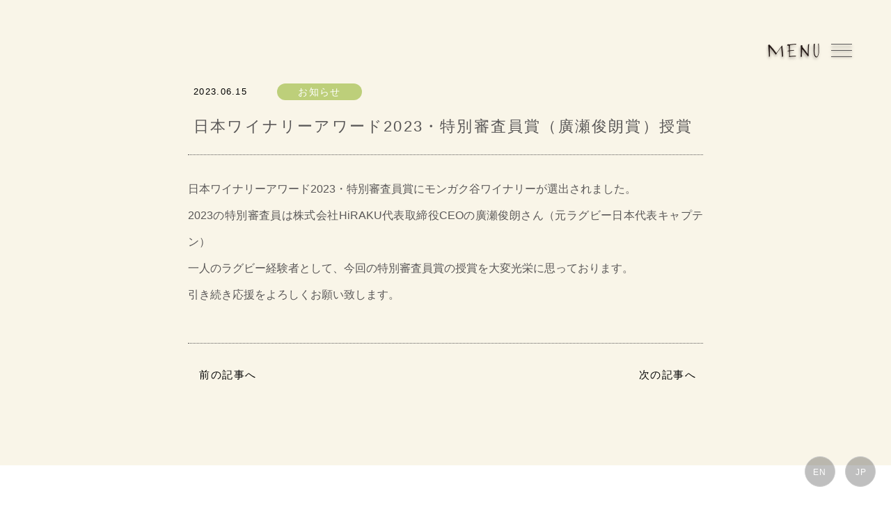

--- FILE ---
content_type: text/css
request_url: https://mongakuwinery.com/wordpress/wp-content/themes/mongaku/pc.css
body_size: 7472
content:
@font-face {
    font-family: 'Tsuku-E';
    src: url('../font/Tsuku-E.otf') format('opentype');
}

@font-face {
    font-family: 'Tsuku-D';
    src: url('../font/Tsuku-D.otf') format('truetype');
}


body{
    font-family: "Hiragino Kaku Gothic ProN","繝｡繧､繝ｪ繧ｪ", sans-serif;
    margin: auto;
    color: #000000;
    -webkit-text-size-adjust: none;    
} 

*{margin:0; padding:0;}

li{
    list-style: none;
}

a{
    text-decoration: none;
    text-align: center;
}

img{
    border-style:none;
}

article,aside,canvas,details,figcaption,figure,footer,header,hgroup,menu,nav,section,summary, video{display:block;}

input[type="text"], 
input[type="password"], 
input, textarea, select {
outline: none;
}

/*----------------------
     common
-----------------------*/
li.tpspc{
    margin: 0 0 22px 0;
}

/*----------------------
     header
-----------------------*/
header{
    width: 100%;
    float: left;
}

.mgvhdbgbx{
    width: 100%;
    float: left;
}

.mgvmenu{
    width:  100%;
    position: fixed;
    top: 60px;
    right: 95px;
    z-index: 120;
}

.mgvmenu ul{
    width: 100%;
    float: left;
}

.mgvmenu li{
    width: 90px;
    float: right;
}

.mgvmenu li img{
    width: 100%;
}

.mgvinfhdbgbx{
    width: 100%;
    float: left;
    background: #f9f5e8;
    padding: 40px 0 0 0;
}

#yoichi{
  margin-top : -50px;
  padding-top : 50px;
}

.mgvmenusd{
    width: 180px;
    position: fixed;
    top: 50px;
    right: 26px;
    z-index: 100;
}

.mgvmenusd img{
    width: 100%;
}

/*----------------------
       TOPSLIDER
-----------------------*/
.sliderbx{
    width: 100%;
    height: 100vh;
    position: absolute;
    top: 0;
    right: 0;
    z-index: 30;
	overflow-x: hidden;
}

.slide{
    width: 100%;
    float: left;
}

.tophead{
    width: 100%;
    position: absolute;
    z-index: 40;
    top: 0;
}

.tophead ul{
    width: 330px;
    margin: auto;
}

.tophead li{
    width: 100%;
    float: left;
    margin: 38vh 0 0 0;
}

.tophead li img{
    width: 100%;
    float: left;
}

.topheadbtn{
    width: 100%;
    float: left;
    position: relative;
    z-index: 100;
}

.topheadbtn ul{
    width: 80px;
    margin: auto;
}

.topheadbtn li{
    width: 100%;
    float: left;
}

.topheadbtn img{
    width: 100%;
    float: left;
    margin: -200px 0 0 0;
}

.slidera{
    width: 100%;
    height: 100vh;
    float: left;
    background: url(https://mongakuwinery.com/common/images/mgv_slider_001.jpg);
	background-position: center center;	
    background-size: cover;
}

.sliderb{
    width: 100%;
    height: 100vh;
    float: left;    
    background: url(https://mongakuwinery.com/common/images/mgv_slider_002.jpg);
	background-position: center center;	
    background-size: cover;
}

.sliderc{
    width: 100%;    
    height: 100vh;
    float: left;
    background: url(https://mongakuwinery.com/common/images/mgv_slider_003.jpg); 
	background-position: center center;	
    background-size: cover;	
}

.sliderd{
    width: 100%;    
    height: 100vh;
    float: left;
    background: url(https://mongakuwinery.com/common/images/mgv_slider_004.jpg); 
	background-position: center center;	
    background-size: cover;	
}
.slidere{
    width: 100%;    
    height: 100vh;
    float: left;
    background: url(https://mongakuwinery.com/common/images/mgv_slider_005.jpg); 
	background-position: center center;	
    background-size: cover;	
}


.topbx{
    width: 100%;
    float: left;
    height: 100vh;
}



/*----------------------
      NAVIGATION
-----------------------*/
.globalMenuSp{
    position: fixed;
    z-index: 100;
    bottom: 0;
    right: 0;
    color: #000;
    text-align: center;
    transform: translateX(100%);
    transition: all 0.6s;
    width: 300px;
    background: rgba(239,239,239,0.85);
    height: 100vh;
    padding: 0 60px 0 0;
    box-sizing: border-box;
}
 
.globalMenuSp ul {
    margin: 0 auto;
    padding: 110px 0 0 0;
    width: 300px;
}
 
.globalMenuSp ul li {
    float: left;
    font-size: 13px;
    line-height: 36px;
    letter-spacing: 0.2em;
    width: 240px;
}

.globalMenuSp ul.enav li {
    float: left;
    font-size: 13px;
    line-height: 50px;
    letter-spacing: 0.1em;
    width: 240px;
    padding: 0 60px 0 0;
}
 
.globalMenuSp ul li:last-child {
    padding-bottom: 0;
    border-bottom: none;
}
 
.globalMenuSp ul li a{
    width: 100%;
    float: left;
    color: #595757;
    text-align: right;
    transition: 0.5s;
}
 
.globalMenuSp.active {
    transform: translateY(0%);
}

.globalMenuSp ul li img{
    width: 24px;
    float: left;
    margin: 8px 0;
}

.globalMenuSp ul li a:hover{
    width: 100%;
    float: left;
    opacity: 0.7;
}


.navToggle{
    display: block;
    position: fixed;
    right: 60px;
    top: 60px;
    width: 30px;
    height: 30px;
    cursor: pointer;
    text-align: center;
    z-index: 400;
}

.navToggles{
    display: block;
    position: fixed;
    right: 50px;
    top: 40px;
    width: 42px;
    height: 51px;
    cursor: pointer;
    text-align: center;
    z-index: 400;
}
 
.navToggle span {
    display: block;
    position: absolute;
    width: 30px;
    border-bottom: solid 1px #FFFFFF;
    -webkit-transition: .35s ease-in-out;
    -moz-transition: .35s ease-in-out;
    transition: .35s ease-in-out;
    left: 6px;
    z-index: 310;
}
 
.navToggles span {
    display: block;
    position: absolute;
    width: 30px;
    border-bottom: solid 1px #595757;
    -webkit-transition: .35s ease-in-out;
    -moz-transition: .35s ease-in-out;
    transition: .35s ease-in-out;
    left: 6px;
    z-index: 310;
}

.navToggle span:nth-child(1) {
    bottom: 9px;
}
.navToggle span:nth-child(2) {
    bottom: 18px;
}
.navToggle span:nth-child(3) {
    bottom: 27px;
}


.navToggle.active{
    background: #595757;
    height: 30px;
    width: 30px;
}
 
.navToggle.active span:nth-child(1) {
    width: 42px;
    bottom: 15px;
    left: -6px;
    -webkit-transform: rotate(-45deg);
    -moz-transform: rotate(-45deg);
    transform: rotate(-45deg);
    border-bottom: solid 1px #FFFFFF;
}
 
.navToggle.active span:nth-child(2),
.navToggle.active span:nth-child(3) {
    width: 42px;
    bottom: 15px;
    left: -6px;
    -webkit-transform: rotate(45deg);
    -moz-transform: rotate(45deg);
    transform: rotate(45deg);
    border-bottom: solid 1px #FFFFFF;    
}

.navToggles span:nth-child(1) {
    bottom: 9px;
}
.navToggles span:nth-child(2) {
    bottom: 18px;
}
.navToggles span:nth-child(3) {
    bottom: 27px;
}
.navToggles span:nth-child(4) {
    border: none;
    color: #eee;
    font-size: 9px;
    font-weight: bold;
    top: 34px;
}

.navToggles.active span:nth-child(1) {
    bottom: 18px;
    left: 6px;
    -webkit-transform: rotate(-45deg);
    -moz-transform: rotate(-45deg);
    transform: rotate(-45deg);
    border-bottom: solid 1px #595757;
}
.navToggles.active span:nth-child(2),
.navToggles.active span:nth-child(3) {
    bottom: 18px;
    -webkit-transform: rotate(45deg);
    -moz-transform: rotate(45deg);
    transform: rotate(45deg);
    border-bottom: solid 1px #595757;    
}

#nvicona img, #nviconb img{
    float: right;
    margin: 0 0 30px 0;
}



/*----------------------
      top
-----------------------*/
.mgvbigbx{
    width: 100%;
    float: left;
    position: relative;
    z-index: 80;
}

.mgvtpbx{
    width: 960px;
    margin: auto;
    padding: 0 32px;
}

.mgvtpmaru{
    width: 740px;
    margin: auto;
}

.mgvtpmaru ul{
    width: 740px;
    float: left;
    margin: -22px 0 0 0;
}

.mgvtpmaru li{
    width: 76px;
    float: right;
}

.mgvtpmaru li img{
    width: 100%;
    float: left;
}

.mgvtpti{
    width: 650px;
    margin: auto;
}

.mgvtpti ul{
    width: 650px;
    float: left;
    margin: 50px 0 100px 0;
}

.mgvtpti li{
    width: 650px;
    float: left;
}

.mgvtpti li img{
    width: 100%;
    float: left;
}

.mgvtpbt{
    width: 976px;
    float: left;
}

.mgvtpbtl{
    width: 426px;
    float: left;
    margin: 0 50px 0 0;
    position: relative;
}

.mgvtpbtl ul, .mgvtpbtl li{
    width: 426px;
    float: left;
}

.mgvtpbtl li img{
    width: 100%;
    float: left;
}

.mgvtpbtr{
    width: 500px;
    float: left;
}

.tpbtltp, .tpbtltp dl{
    width: 500px;
    float: left;
}

.tpbtltp dt{
    width: 330px;
    float: left;
}
.tpbtltp dd{
    width: 490px;
    float: left;
    margin: 30px 0;
}
.tpbtltp dd img{
    width: 450px;
    float: left;
}

.tpbtltp dt img{
    width: 100%;
    float: left;
}

.tpbtlbt{
    width: 500px;
    float: left;
}

.tpbtlbt dl{
    width: 500px;
    float: left;
}

.tpbtlbt dt{
    float: left;
    background: #f5e3a4;
    font-size: 18px;
    line-height: 38px;
    letter-spacing: 0.2em;
    text-align: center;
    padding: 0 20px;
}
.tpbtlbt dd{
    width: 500px;
    float: left;
    font-size: 14px;
    line-height: 33px;
    text-align: justify;
    margin: 46px 0 0 0;
    letter-spacing: 0.085em;
}

.mgvptbigbx{
    width: 100%;
    float: left;
    background: #fcf8e8;
    margin: -16px 0 0 0;
}

.mgvpttpbg{
    width: 100%;
    float: left;
    background: url(https://mongakuwinery.com/common/images/mgv_bg_a.jpg);
    background-size: cover;
    background-position: center;
}

.mgvptgrd{
    width: 100%;
    float: left;
}

.mgvpttpbgin{
    width: 840px;
    margin: auto;
    padding: 0 92px;
}

.mgvpttpbginin{
    width: 840px;
    float: left;
    padding: 100px 0;
}

.mgvpttpbgti, .mgvpttpbgti dl{
    width: 840px;
    float: left;
}

.mgvpttpbgti dt{
    width: 330px;
    float: left;
}

.mgvpttpbgti dd{
    width: 570px;
    float: left;
    margin: 15px 0;
}

.mgvpttpbgti dt img, .mgvpttpbgti dd img{
    width: 100%;
    float: left;
}

.mgvpttptxt{
    width: 505px;
    float: left;
}

.mgvpttptxt dl{
    width: 505px;
    float: left;
}

.mgvpttptxt dt{
    float: left;
    background: #dcb3d6;
    text-align: center;
    font-size: 18px;
    line-height: 38px;
    padding: 0 20px;
    letter-spacing: 0.2em;
}

.mgvpttptxt dd{
    width: 505px;
    float: left;
    font-size: 14px;
    line-height: 33px;
    color: #ffffff;
    text-align: justify;
    letter-spacing: 0.06em;
    margin: 55px 0 0 0;
}

.mgvpttpshop{
    width: 366px;
    margin: auto;
}

.mgvpttpshop ul{
    width: 366px;
    float: left;
}

.mgvpttpshop li{
    width: 116px;
    float: right;
}

.mgvpttpshop li img{
    width: 100%;
    float: left;
}

.mgvpttpshop li a{
    transition: 0.5s;
}

.mgvpttpshop li a:hover{
    width: 100%;
    float: left;
    opacity: 0.75;
}

.mgvptbx{
    width: 920px;
    margin: auto;
    padding: 0 52px;
}

.mgvptbxin{
    width: 920px;
    float: left;
    padding: 100px 0 70px 0;
}

.pointbx{
    width: 920px;
    height: 697px;
    float: left;
     margin: 0 0 15px 0;
}

.pointbga{
    background: url(https://mongakuwinery.com/common/images/mgv_point_bg1.jpg);
    background-size: cover;
}

.pointbgb{
    background: url(https://mongakuwinery.com/common/images/mgv_point_bg2.jpg);
    background-size: cover;
}

.pointbgc{
    background: url(https://mongakuwinery.com/common/images/mgv_point_bg3.jpg);
    background-size: cover;
}

.pointno{
    width: 193px;
    float: left;
}

.pointno ul, .pointno li{
    width: 193px;
    float: left;
}

.pointno li img{
    width: 100%;
    float: left;
}

.pointcon{
    width: 510px;
    height: 697px;
    float: right;
    position: relative;
}

.pointcon dl{
    width: 510px;
    position: absolute;
    bottom: 0;
}

.pointcon dt{
    width: 360px;
    float: left;
    margin: 0 75px 0 75px;
    position: relative;
}

.pointcon dt img{
    width: 100%;
    float: left;
    border-radius: 30px;
}

.pointcon dd{
    width: 406px;
    float: left;
    padding: 74px 52px;
    margin: -35px 0 0 0;
    font-size: 14px;
    line-height: 33px;
    text-align: justify;
    letter-spacing: 0.06em;
    background: rgba(255,255,255,0.85);
}

.mgvjozobigbx{
    width: 100%;
    float: left;
}

.mgvjozotpbg{
    width: 100%;
    height: 600px;
    float: left;
    background: url(https://mongakuwinery.com/common/images/mgv_bg_b.jpg);
    background-size:cover;
    background-position: center;
}

.mgvjozobx{
    width: 940px;
    margin: auto;
    padding: 0 42px;
}

.mgvjozobxin{
    width: 940px;
    float: left;
    padding: 100px 0;
}

.jozobxl{
    width: 494px;
    float: left;
    margin: 0 80px 0 0;
}

.jozobxltp, .jozobxltp dl{
    width: 494px;
    float: left;
}

.jozobxltp dt{
    width: 330px;
    float: left;
}

.jozobxltp dd{
    width: 490px;
    float: left;
    margin: 15px 0;
}

.jozobxltp dt img, .jozobxltp dd img{
    width: 100%;
    float: left;
}

.jozobxlbt, .jozobxlbt dl{
    width: 494px;
    float: left;
}

.jozobxlbt dt{
    float: left;
    background: #bcce7e;
    text-align: center;
    color: #ffffff;
    font-size: 18px;
    line-height: 38px;
    letter-spacing: 0.2em;
    padding: 0 20px;
}

.jozobxlbt dd{
    width: 494px;
    float: left;
    font-size: 14px;
    line-height: 33px;
    text-align: justify;
    margin: 40px 0 0 0;
}

.jozobxr{
    width: 366px;
    float: left;
    margin: 32px 0 0 0;
}

.jozobxr ul, .jozobxr li{
    width: 366px;
    float: left;
}

.jozobxr li img{
    width: 100%;
    float: left;
}

.mgvmvbx{
    width: 100%;
    float: left;
    margin: 0;
}

video{
    width: 100%;
    float: left;
    margin: 0;    
}

.mgvfmlybigbx{
    width: 70%;
    float: left;
    margin: 90px 15% 100px 15%;
}

.fmlypt{
    width: 47%;
    float: left;
    margin: 0 3% 0 0;
}

.fmlypt ul{
    width: 100%;
    max-width: 540px;
    float: left;
    margin: 10px 5% 0 0;
}

.fmlypt li{
    width: 100%;
    float: left;
}

.fmlypt li img{
    width: 100%;
    float: left;
}

.fmlyr{
    width: 48%;
    float: left;
}

.fmlyrtp{
    width: 100%;
    float: left;
}

.fmlyrtp ul{
    width: 100%;
    float: left;
}

.fmlyrtp li.fmlyrtpa{
    width: 330px;
    float: left;
}

.fmlyrtp li.fmlyrtpb{
    width: 100%;
    max-width: 490px;
    float: left;
    margin: 15px 0;
}

li.fmlyrtpa img, li.fmlyrtpb img{
    width: 100%;
    float: left;
}

.fmlyrbt{
    width: 100%;
    float: left;
}

.fmlyrbt dl{
    width: 100%;
    float: left;
}

.fmlyrbt dt{
    width: 170px;
    float: left;
    background: #f5e3a4;
    text-align: center;
    font-size: 20px;
    line-height: 38px;
    letter-spacing: 0.1em;
}

.fmlyrbt dd{
    width: 100%;
    float: left;
    margin: 40px 0 0 0;
    font-size: 14px;
    line-height: 33px;
    text-align: justify;
    max-width: 540px;    
}

.mgvyoichibx{
    width: 100%;
    float: left;
}

.mgvyoichibg{
    width: 100%;
    float: left;
    background: url(https://mongakuwinery.com/common/images/mgv_21_007.jpg);
    background-size: cover;
    background-position: bottom center;
}

.mgvyoichi{
    width: 744px;
    margin: auto;
    padding: 0 140px;
}

.mgvyoichiin{
    width: 744px;
    float: left;
    background: rgba(35,24,21,0.45);
    padding: 100px 0 90px 0;
}

.mgvyoichiti{
    width: 270px;
    margin: auto;
}

.mgvyoichiti ul{
    width: 270px;
    float: left;
    margin: -110px 0 0 0;
}

.mgvyoichiti li{
    width: 270px;
    float: left;
    background: #c79f62;
    text-align: center;
    font-size: 20px;
    line-height: 38px;
    letter-spacing: 0.225em;
    color: #ffffff;
}

.mgvyoichitxt{
    width: 550px;
    margin: auto;
}
.mgvyoichitxt dl{
    width: 550px;
    float: left;
}
.mgvyoichitxt dt{
    width: 530px;
    float: left;
    margin: 0 10px;
}
.mgvyoichitxt dd{
    width: 550px;
    float: left;
    margin: 35px 0;
}
.mgvyoichitxt dt img, .mgvyoichitxt dd img{
    width: 100%;
    float: left;
}
.mgvyoichitxt ul{
    width: 550px;
    float: left;
}
.mgvyoichitxt li{
    width: 550px;
    float: left;
    font-size: 14px;
    line-height: 33px;
    letter-spacing: 0.06em;
    color: #ffffff;
    text-align: justify;
}

.mgvhokkaido{
    width: 960px;
    margin: auto;
    padding: 0 32px;
}
.mgvhokkaido ul{
    width: 960px;
    float: left;
    margin: -170px 0 0 0;
}
.mgvhokkaido li{
    width: 270px;
    float: right;
}
.mgvhokkaido li img{
    width: 100%;
    float: left;
}

.mgvinstabx{
    width: 1024px;
    margin: auto;
}

.mgvinstain{
    width: 1024px;
    float: left;
}

.mgvinstati{
    width: 460px;
    float: left;
    margin: 35px 282px;
}
.mgvinstati ul, .mgvinstati li{
    width: 460px;
    float: left;
}
.mgvinstati li img{
    width: 100%;
    float: left;
}

.mgvinsta{
    width: 1024px;
    float: left;
}
.mgvinsta ul{
    width: 1024px;
    float: left;
}
.mgvinsta li{
    width: 20%;
    float: left;
}
.mgvinsta li img{
    width: 100%;
    float: left;
}

.mgvinstatb{
    width: 202px;
    margin: auto;
}
.mgvinstatb ul{
    width: 202px;
    float: left;
    margin: 65px 0 116px 0;
}
.mgvinstatb li{
    width: 202px;
    float: left;
}
.mgvinstatb li img{
    width: 100%;
    float: left;
}

.mgvqabigbx{
    width: 100%;
    float: left;
    background: url(https://mongakuwinery.com/common/images/mgv_bg_ptn_green.gif);
    padding: 0 0 70px 0;
}

.mgvqatpline{
    width: 100%;
    float: left;
    background: url(https://mongakuwinery.com/common/images/mgv_dot_bg.png);
    background-repeat: repeat-x;
    margin: -6px 0 0 0;
}

.mgvqain{
    width: 940px;
    margin: auto;
    padding: 0 42px;
}

.mgvqati{
    width: 940px;
    float: left;
}
.mgvqati ul{
    width: 212px;
    float: left;
    line-height: 45px;
    font-size: 20px;
    background: #ffffff;
    text-align: center;
    color: #c79f62;
    letter-spacing: 0.2em;
    margin: 90px 364px 40px 364px;
}

.mgvqabx{
    width: 940px;
    float: left;
}

.mgvqa{
    width: 450px;
    margin: 0 10px 30px 10px;
    float: left;
}

.mgvq{
    width: 100%;
    float: left;
    background: #c79f62;
    padding: 0 40px;
    margin: 0 0 5px 0;
    box-sizing: border-box;
}
.mgvq dl{
    width: 100%;
    float: left;
}
.mgvq dt{
    width: 8%;
    float: left;
    margin: 38px 3% 0 0;
}
.mgvq dt img{
    width: 100%;
    float: left;
}
.mgvq dd{
    width: 89%;
    height: 97px;
    display: table-cell;
    vertical-align: middle;
}
.mgvq dd span{
    width: 100%;
    float: left;
    font-size: 16px;
    color: #ffffff;
    line-height: 28px;
    letter-spacing: 0.06em;
    margin: 0;
    color: #FFFFFF;
}

.mgva{
    width: 370px;
    height: 162px;
    float: left;
    padding: 28px 40px 0 40px;
    background: #ffffff;
}
.mgva dl{
    width: 370px;
    float: left;
}
.mgva dt{
    width: 35px;
    float: left;
    margin: 0 13px 0 0;
}
.mgva dt img{
    width: 100%;
    float: left;
}
.mgva dd{
    width: 322px;
    float: left;
    font-size: 14px;
    line-height: 28px;
    color: #717071;
    letter-spacing: 0.06em;
    text-align: justify;
}

.mgvtpinfbigbx{
    width: 100%;
    float: left;
    background: #fcf8e8;
}

.mgvtpinfbg{
    width: 100%;
    height: 500px;
    float: left;
    background: url(https://mongakuwinery.com/common/images/mgv_bg_e.jpg);
    background-size: cover;
    background-position: center;
}

.mgvtpinfbx{
    width: 740px;
    margin: auto;
    padding: 0 142px;
}

.mgvtpinfbxin{
    width: 740px;
    float: left;
    padding: 100px 0;
    color: #595757;
}

.mgvtpinftp{
    width: 740px;
    float: left;
}
.mgvtpinftp dl{
    width: 597px;
    float: left;
}
.mgvtpinftp dt{
    width: 176px;
    float: left;
    padding: 0 28px 0 0;
    border-right: 1px solid #000000;
}
.mgvtpinftp dt img{
    width: 100%;
    float: left;
}
.mgvtpinftp dd{
    width: 368px;
    float: left;
    font-size: 14px;
    line-height: 30px;
    margin: 0 0 0 24px;
    letter-spacing: 0.1em;
}
.mgvtpinftp ul{
    width: 143px;
    float: left;
}
.mgvtpinftp li{
    width: 143px;
    float: left;
    line-height: 30px;
    font-size: 13px;
}
.mgvtpinftp li a{
    width: 143px;
    float: left;
    border: 1px solid #595757;
    box-sizing: border-box;
    border-radius: 5px;
    color: #595757;
    transition: 0.5s;
}
.mgvtpinftp li a:hover{
    width: 143px;
    float: left;
    border: 1px solid #ffffff;
    box-sizing: border-box;
    border-radius: 5px;
    color: #595757;
    background: #ffffff;
}

.mgvtpinf{
    width: 740px;
    float: left;
    padding: 25px 0 0 0;
}

.tpinfolink{
    width: 726px;
    float: left;
    padding: 22px 7px;
    border-top: 1px dotted #595757;
}
.tpinfolink dl{
    width: 243px;
    float: left;
}
.tpinfolink dt{
    width: 100px;
    float: left;
    font-size: 14px;
    line-height: 24px;
    letter-spacing: 0.1em;
    margin: 0 20px 0 0;
}
.tpinfolink dd{
    width: 123px;
    float: left;
    font-size: 14px;
    letter-spacing: 0.1em;
    line-height: 24px;
    text-align: center;
    color: #ffffff;
    border-radius: 12px;
}

dd.grbg{
    background: #bdcf7a;
}
dd.pkbg{
    background: #d9b4d3;
}
dd.crbg{
    background: rgba(240,213,120,1);
}
dd.bgbg{
    background: #f0d578;
}

.tpinfolink ul{
    width: 457px;
    float: left;
    margin: 0 0 0 26px;
}
.tpinfolink li{
    width: 457px;
    float: left;
    line-height: 24px;
    font-size: 14px;
    letter-spacing: 0.06em;
}
.tpinfolink li a{
    color: #595757;
    transition: 0.5s;
}
.tpinfolink li a:hover{
    float: left;
    background: #ffffff;
}

.mgvmap{
    width: 100%;
    float: left;
}

.mapbx{
    width: 100%;
    float: left;
}
#map{
    width: 100%;
    height: 500px;
    float: left;
}


/*-------------------------
   footer
-------------------------*/

footer{
    width: 100%;
    float: left;
    padding: 50px 0;
}

.mgvftbx{
    width: 700px;
    margin: auto;
    padding: 0 162px;
}

.mgvftbxin{
    width: 700px;
    float: left;
}

.mgvftlogo{
    width: 250px;
    float: left;
}
.mgvftlogo ul{
    width: 190px;
    float: left;
    margin: 0 30px;
}
.mgvftlogo li{
    width: 190px;
    float: left;
}
.mgvftlogo li img{
    width: 100%;
    float: left;
}

.mgvftadsns{
    width: 370px;
    float: left;
    margin: 60px 0 0 80px;
}

.mgvftsns{
    width: 100%;
    float: left;
}
.mgvftsns ul{
    width: 100%;
    float: left;
}
.mgvftsns li{
    float: left;
}
.mgvftsns li a{
    transition: 0.5s;
}
.mgvftsns li a:hover{
    width: 100%;
    float: left;
    opacity: 0.75;
}
.mgvftsns li:nth-child(1) img{
    width: 24px;
    float: left;
    margin: 3px 2px;
}
.mgvftsns li:nth-child(2) img{
    width: 28px;
    float: left;
    margin: 1px 2px;
}
.mgvftsns li:nth-child(3) img{
    width: 28px;
    float: left;
    margin: 1px 0 1px 2px;
}


li.sidesps{
    margin: 0 6px 0 4px;
}

.mgvftadd{
    width: 370px;
    float: left;
}
.mgvftadd ul{
    width: 370px;
    float: left;
    margin: 30px 0 0 0;
}
.mgvftadd li{
    width: 370px;
    float: left;
    font-size: 15px;
    line-height: 31px;
    letter-spacing: 0.1em;
    color: #727171;
}

.mgvftcp{
    width: 840px;
    margin: auto;
}
.mgvftcp ul{
    width: 840px;
    float: left;
    margin: 13px 0 0 0;
}
.mgvftcp li{
    width: 100%;
    float: left;
    text-align: right;
    font-size: 12px;
    color: #727171;
    letter-spacing: 0.2em;
}

/*-------------------------
   info
-------------------------*/
.mgvinfobigbx{
    width: 100%;
    float: left;
    background: #f9f5e8;
}

.mgvinfobx{
    width: 740px;
    margin: auto;
    padding: 0 142px;
}

.mgvinfobxin{
    width: 740px;
    float: left;
    margin: 120px 0;
}

.mgvinfoti{
    width: 580px;
    margin: auto;
    padding: 0 80px;
}
.mgvinfoti dl{
    width: 580px;
    float: left;
    padding: 0 0 68px 0;
}
.mgvinfoti dt{
    width: 210px;
    float: left;
    padding: 0 33px 0 0;
    border-right: 1px solid #000000;
}
.mgvinfoti dt img{
    width: 100%;
    float: left;
}
.mgvinfoti dd{
    width: 336px;
    float: left;
    text-align: right;
    font-size: 14px;
    line-height: 36px;
    letter-spacing: 0.2em;
}

.mgvinfolist{
    width: 740px;
    float: left;
    border-top: 1px dotted #595757;
}

.infolist{
    width: 724px;
    float: left;
    padding: 30px 8px;
    border-bottom: 1px dotted #595757;
}
.infolist dl{
    width: 242px;
    float: left;
    margin: 0 25px 0 0;
    line-height: 24px;
}
.infolist dt{
    width: 100px;
    float: left;
    margin: 0 20px 0 0;
    font-size: 13px;
    letter-spacing: 0.1em;
}
.infolist dd{
    width: 122px;
    float: left;
    border-radius: 12px;
    text-align: center;
    font-size: 14px;
    letter-spacing: 0.1em;
    color: #ffffff;
}
.infolist ul{
    width: 457px;
    float: left;
}
.infolist li{
    width: 457px;
    float: left;
    font-size: 14px;
    line-height: 24px;
    letter-spacing: 0.06em;
}
.infolist li a{
    color: #595757;
    transition: 0.5s;
}
.infolist li a:hover{
    background: #ffffff;
}

/*------------------------
   PAGE NAVI
 ------------------------*/
.mgvinfono{
	width: 100%;
	margin: auto;
}
.mgvinfono ul{
    width: 100%;
    float: left;
    padding: 36px 0 0 0;
    text-align: center; 	
}
.mgvinfono span, .mgvinfono span a{
    width: 40px;
    margin: 0 10px;
    text-align: center;
    font-size: 16px;
    line-height: 45px;
    transition: 0.5s;
    line-height: 45px;
    color: #595757;
   display: inline-block;    
}

.mgvsinglti{
    width: 724px;
    float: left;
    padding: 0 8px;
}
.mgvsinglti dl{
    width: 724px;
    float: left;
    line-height: 24px;
}
.mgvsinglti dt{
    width: 100px;
    float: left;
    margin: 0 20px 0 0;
    font-size: 13px;
    letter-spacing: 0.1em;
}
.mgvsinglti dd{
    width: 122px;
    float: left;
    border-radius: 12px;
    text-align: center;
    font-size: 14px;
    letter-spacing: 0.1em;
    color: #ffffff;
}
.mgvsinglti ul{
    width: 724px;
    float: left;
    padding: 30px 0 32px 0;
}
.mgvsinglti li{
    width: 724px;
    float: left;
    color: #595757;
    font-size: 22px;
    letter-spacing: 0.1em;
    line-height: 16px;
}

.mgvsinglbx{
    width: 740px;
    float: left;
}
.mgvsinglbx ul{
    width: 740px;
    float: left;
}
.mgvsinglbx li{
    width: 740px;
    float: left;
    font-size: 16px;
    line-height: 38px;
    color: #595757;
    border-bottom: 1px dotted #595757;
    padding: 30px 0 20px 0;
    border-top: 1px dotted #595757;
    text-align: justify;
}
.mgvsinglbx li img{
    width: 100%;
    float: left;
    margin: 50px 0;
}

.mgvinfonp{
    width: 714px;
    float: left;
    padding: 36px 16px 0 16px;
}
.mgvinfonp dl{
    width: 714px;
    float: left;
    letter-spacing: 0.1em;
    font-size: 15px;
}
.mgvinfonp dt{
    width: 50%;
    float: left;
    text-align: left;
}
.mgvinfonp dd{
    width: 50%;
    float: left;
    text-align: right;
}
.mgvinfonp dt a, .mgvinfonp dd a{
    color: #000000;
    transition: 0.5s;
}
.mgvinfonp dt a:hover, .mgvinfonp dd a
:hover{
    color: #cccccc;
}

.mapbx{
    width: 100%;
    float: left;
}

#map{
    height: 500px;
}

.mgvsinglbx p{
	width: 100% ;
	float: left;
	margin: 0 0 30px 0;
}

.mgvinfono{
	color: #595757;
}
.mgvinfono a{
	color: #595757;
}
.mgvinfono span, .mgvinfono a{
	margin: 0 12px;
}


/*---------------
   EN ver.
----------------*/
.tpbtlbten{
    width: 500px;
    float: left;
}

.tpbtlbten ul{
    width: 500px;
    float: left;
}

.tpbtlbten li{
    width: 500px;
    float: left;
    font-size: 14px;
    line-height: 33px;
    margin: 20px 0 0 0;
}

.mgvpttptxten{
    width: 505px;
    float: left;
}

.mgvpttptxten ul{
    width: 505px;
    float: left;
}

.mgvpttptxten li{
    width: 505px;
    float: left;
    font-size: 14px;
    line-height: 33px;
    color: #ffffff;
    letter-spacing: 0.06em;
    margin: 20px 0 0 0;
}

.pointconen{
    width: 510px;
    height: 697px;
    float: right;
    position: relative;
}

.pointconen dl{
    width: 510px;
    position: absolute;
    bottom: 0;
}

.pointconen dt{
    width: 360px;
    float: left;
    margin: 0 75px 0 75px;
    position: relative;
}

.pointconen dt img{
    width: 100%;
    float: left;
    border-radius: 30px;
}

.pointconen dd{
    width: 406px;
    float: left;
    padding: 74px 52px;
    margin: -35px 0 0 0;
    font-size: 14px;
    line-height: 33px;
    letter-spacing: 0.06em;
    background: rgba(255,255,255,0.85);
}

.jozobxlbten, .jozobxlbten ul{
    width: 494px;
    float: left;
}

.jozobxlbten li{
    width: 494px;
    float: left;
    font-size: 14px;
    line-height: 33px;
    margin: 20px 0 0 0;
}

.fmlyrbten{
    width: 100%;
    float: left;
}

.fmlyrbten ul{
    width: 100%;
    float: left;
}

.fmlyrbten li{
    width: 100%;
    float: left;
    margin: 20px 0 0 0;
    font-size: 14px;
    line-height: 33px;
    max-width: 540px;    
}

ul.yoichiengls{
    width: 550px;
    float: left;
}

ul.yoichiengls li{
    width: 550px;
    float: left;
    font-size: 14px;
    line-height: 33px;
    letter-spacing: 0.06em;
    color: #ffffff;
    text-align: left;
}

.mgvqatien{
    width: 940px;
    float: left;
}

.mgvqatien ul{
    width: 420px;
    float: left;
    line-height: 45px;
    font-size: 20px;
    background: #ffffff;
    text-align: center;
    color: #c79f62;
    letter-spacing: 0.1em;
    margin: 90px 260px 40px 260px;
}

.mgvaen{
    width: 370px;
    height: 350px;
    float: left;
    padding: 28px 40px 0 40px;
    background: #ffffff;
}
.mgvaen dl{
    width: 370px;
    float: left;
}
.mgvaen dt{
    width: 8%;
    float: left;
    margin: 4px 3% 0 0;
}
.mgvaen dt img{
    width: 90%;
    float: left;
}


.mgvaen dd{
    width: 322px;
    float: left;
    font-size: 14px;
    line-height: 28px;
    color: #717071;
    letter-spacing: 0.06em;
}

.mgvtptien{
    width: 934px;
    padding: 0 45px;
    margin: auto;
}

.mgvtptien ul{
    width: 100%;
    float: left;
    margin: 50px 0 80px 0;
}

.mgvtptien li{
    width: 100%;
    float: left;
}

.mgvtptien li img{
    width: 100%;
    float: left;
}

.tpbtltpen, .tpbtltp dl{
    width: 500px;
    float: left;
}

.mgvpttpbgtien, .mgvpttpbgtien dl{
    width: 840px;
    float: left;
}

.mgvpttpbgtien dt{
    width: 330px;
    margin: 0 510px 0 0;
    float: left;
}

.mgvpttpbgtien dd{
    width: 720px;
    float: left;
    margin: 20px 120px 15px 0;
}

.mgvpttpbgtien dt img, .mgvpttpbgtien dd img{
    width: 100%;
    float: left;
}

.jozobxltpen, .jozobxltpen dl{
    width: 545px;
    float: left;
}

.jozobxltpen dt{
    width: 330px;
    float: left;
    margin: 0 215px 0 0;
}

.jozobxltpen dd{
    width: 545px;
    float: left;
    margin: 25px 0 20px 0;
}

.jozobxltpen dt img, .jozobxltpen dd img{
    width: 100%;
}

.fmlyrtp li.fmlyrtpben{
    width: 100%;
    max-width: 510px;
    float: left;
    margin: 30px 0 10px 0;
}

li.fmlyrtpben img{
    width: 100%;
    float: left;
}
    
.mgvinstatien{
    width: 650px;
    float: left;
    margin: 35px 187px;
}

.mgvinstatien ul, .mgvinstatien li, .mgvinstatien li img{
    width: 100%;
    float: left;
}

.langbtm{
    position: fixed;
    bottom: 20px;
    right: 15px;
	z-index: 300;
}

.langbtm ul{
    float: left;
}

.langbtm li{
    width: 44px;
    height: 44px;
    line-height: 44px;
    border-radius: 22px;
    background: rgba(0,0,0,0.25);
    text-align: center;
    float: left;
    border: 1px solid #CCCCCC;
    box-sizing: border-box;
    margin: 0 7px;
    font-size: 12px;
    letter-spacing: 0.1em;
    color: #FFFFFF;
}

.langbtm li a{
    width: 44px;
    height: 44px;
    line-height: 44px;
    border-radius: 22px;
    text-align: center;
    float: left;
    color: #FFFFFF;
}

.langbtm li a:hover{
    width: 43px;
    height: 43px;
    line-height: 43px;
    border-radius: 22px;
    background: rgba(255,255,255,0.8);
    text-align: center;
    float: left;
    color: #595757;
}


.mgvftadden{
    width: 370px;
    float: left;
}

.mgvftadden ul{
    width: 370px;
    float: left;
    margin: 30px 0 0 0;
}

.mgvftadden li{
    width: 370px;
    float: left;
    font-size: 15px;
    line-height: 31px;
    letter-spacing: 0.1em;
    color: #727171;
}

/*-------------------------
   SHOP
-------------------------*/

.mgvshopbx{
    width: 960px;
    margin: auto;
    padding: 0 32px;
}

.mgvshopbxin{
    width: 960px;
    float: left;
    padding: 120px 0;
}

.mgvshopti{
    width: 380px;
    margin: auto;
}

.mgvshopti dl{
    width: 100%;
    float: left;
    margin: 0 0 50px 0;
}

.mgvshopti dt{
    width: 87px;
    float: left;
    padding: 0 47px 0 0;
}

.mgvshopti dt img{
    width: 100%;
    float: left;
}

.mgvshopti dd{
    width: 216px;
    float: left;
    padding: 0 0 0 44px;
    line-height: 30px;
    font-size: 14px;
    border-left: 1px solid #000000;
    box-sizing: border-box;
    letter-spacing: 0.22em;
    color: #595757;
}

.mgvshoplistbx{
    width: 100%;
    float: left;
}

.mgvshopareabx{
    width: 100%;
    float: left;
}

.mgvshoparea{
    width: 100%;
    float: left;
}

.mgvshoparea ul{
    width: 100%;
    float: left;
}

.mgvshoparea li{
    width: 924px;
    float: left;
    font-size: 20px;
    line-height: 38px;
    letter-spacing: 0.24em;
    padding: 0 18px;
}

.areabggrn{
    background: #dae2bc;
}

.areabgore{
    background: #f5e9c1;
}

.areabgpink{
    background: #e3cce1;
}

.mgvshopalist{
    width: 100%;
    float: left;
    margin: 0 0 50px 0;
}

.mgvshopalist ul{
    width: 920px;
    height: 70px;
    float: left;
    padding: 0 20px;
    border-bottom: 1px dashed #595757; 
}

.mgvshopalist li{
    height: 70px;
    display: table-cell;
    vertical-align: middle;
}

.mgvshopalist li a{
    color: #000000;
    transition: 0.5s;
    text-align: left;
}

.mgvshopalist li a:hover{
    color: #c79f62;
}

li.shopname{
    width: 320px;
	font-size: 15px;
    letter-spacing: 0.06em;
}

li.shopadd{
    width: 360px;
	font-size: 14px;
    letter-spacing: 0.045em;
    line-height: 21px;
}

li.shoptel{
    width: 240px;
	font-size: 14px;
    letter-spacing: 0.045em;
}



/*-------------------------
   UPDATE 2021.08.30
-------------------------*/
section{
    width: 100%;
    float: left;    
}

.mgvmvbox{
    width: 100%;
    float: left;
    background: #717071;
    padding: 60px 0 30px 0;
    color: #FFFFFF;
    margin: -16px 0 0 0;
}
.mgvmvbox ul{
    width: 960px;
    margin: auto;
}
.mgvmvbox li{
    width: 100%;
    float: left;
}
.mgvmvbox li:nth-child(1) img{
    height: 32px;
}
.mgvmvbox li:nth-child(2){
    width: 100%;
    float: left;
    padding: 20px 0 10px 0;    
}
.mgvmvbox li:nth-child(3){
    width: 100%;
    line-height: 60px;
    text-align: right;
    font-size: 14px;
    letter-spacing: 0.15em;
    float: left;
}

.bgwinelist{
    background: #95a3ac;
    color: #FFFFFF;
}

.inn1024{
    width: 1024px;
    margin: auto;
}
.inn1024 ul{
    width: 100%;
    float: left;
}
.inn1280{
    width: 1280px;
    margin: auto;
}

h2{
    width: 100%;
    float: left;
    padding: 160px 0 0 0;
}

h2 li:nth-child(1){
    width: 100%;
    float: left;
    height: 1px;
    background: #FFFFFF;
}

h2 li:nth-child(1){
    width: 100%;
    float: left;
    height: 1px;
    background: #FFFFFF;
}
h2 li:nth-child(2){
    width: 340px;
    float: left;
    text-align: center;
    background: #95a3ac;
    margin: -15px 342px 0 342px;
}
h2 li:nth-child(2) img{
    width: 340px;
    background: #95a3ac;
    height: 30px;
}

.wineseries{
    width: 100%;
    float: left;
    padding: 90px 56px 0 56px;
    box-sizing: border-box;
}
.wineseries ul{
    width: 208px;
    padding: 0 10px;
    display: flex;
    justify-content: center;
    flex-wrap: wrap;
    text-align: center;
}
.wineseries li img{
    width: 100%;
}
.wineseries li:nth-child(2){
    width: 100%;
    padding: 0 14%;
    margin: -54px 0 0 0;    
    box-sizing: border-box;    
}
.wineseries li:nth-child(3){
    width: 100%;
}

.wineseries li:nth-child(3){
    width: 57.6%;
}
.wineseries li:nth-child(3) {
	position: relative;
    width: 57.6%;
    height: 36px;
	display: block;
	overflow: hidden;
	cursor: pointer;
    padding: 20px 0 36px 0;
}
.wineseries li:nth-child(3) img {
	position: absolute;
	top: 50%;
	left: 50%;
	-webkit-transform: translate(-50%, -50%);
	transform: translate(-50%, -50%);
	width: 100%;
	display: block;
	-webkit-transition: .4s ease-in-out;
	transition: .4s ease-in-out;
    background: #95a3ac;    
}
.wineseries li:nth-child(3):hover img:nth-of-type(2) {
	opacity: 0;
}


.seriesfoot{
    width: 100%;
    float: left;
    padding: 100px 0 180px 180px;
    box-sizing: border-box;
}

.seriesfoot ul:nth-child(1){
    width: 47.272727%;
    float: left;
    padding: 70px 0 0 0;
    box-sizing: border-box;
}

.seriesfoot ul:nth-child(1) li:nth-child(1) img{
    width: 168px;
}
.seriesfoot ul:nth-child(1) li:nth-child(2) img{
    width: 420px;
    margin: 36px 0 100px 0;
}
.seriesfoot ul:nth-child(1) li:nth-child(3) img{
    width: 454px;
}

.seriesfoot ul:nth-child(2){
    width: 52.727272%;
    float: left;
    box-sizing: border-box;
    color: #000000;
    text-align: justify;
}
.seriesfoot ul:nth-child(2) img{
    width: 100%;
}
.seriesfoot ul:nth-child(2) li:nth-child(2){
    width: 69%;
    font-size: 14px;
    line-height: 33px;
    padding-top: 70px;
    letter-spacing: 0.1em;
}


.cycle{
    width: 100%;
    float: left:
}
.cyclechap{
    width: 100%;
    height: 600px;
    background: url(https://mongakuwinery.com/common/images/mgv_21_005_s.jpg);
    background-repeat: repeat-x;
    background-position: center;
}
.cycledesc{
    width: 550px;
    margin: auto;
}
.cycledesc ul{
    width: 100%;
    float: left;
    padding: 120px 0 0 0;
}
.cycledesc li:nth-child(1){
    width: 100%;
    float: left;
    padding: 10px 35%;
    box-sizing: border-box;
}
.cycledesc li:nth-child(1) img{
    width: 100%;
}
.cycledesc li:nth-child(2){
    width: 100%;
    float: left;
    padding: 15px 10%;
    box-sizing: border-box;
}
.cycledesc li:nth-child(2) img{
    width: 100%;
}

.cycledesc li:nth-child(3){
    width: 100%;
    text-align: center;
    font-size: 20px;
    letter-spacing: 0.1em;
    float: left;
    margin: 15px 0 25px;
}
.cycledesc li:nth-child(3) span{
    background: #f5e3a4;
    padding: 8px 12px;
}

.cycledesc li:nth-child(4){
    width: 100%;
    font-size: 14px;
    line-height: 33px;
    padding: 25px 0;
    letter-spacing: 0.05em;    
    float: left;
    text-align: justify;
}

.topabout{
    width: 100%;
    float: left;
}

.topabout li{
    width: 100%;
    float: left;
}
.topabout li:nth-child(1) img{
    width: 94px;
    float: right;
    padding: 0 180px 0 0;
    position: relative;
    z-index: 30;
}
.topabout li:nth-child(2) img{
    width: 100%;
    float: left;
    height: 600px;
    object-fit: cover;
    object-position: center center;
    margin: -10px 0 0 0;
    position: relative;
    z-index: 20;
}
.topabout li:nth-child(3) img{
    width: 118px;
    float: left;
    padding: 0 0 0 180px;
    margin: -24px 0 0 0;
    position: relative;
    z-index: 30;
}

.topaboutdesc{
    width: 1280px;
    margin: auto;
}

.topaboutdesc ul{
    width: 100%;
    float: left;
    padding: 20px 0 150px 0;
}

.topaboutdesc li{
    width: 100%;
    float: left;
}

.topaboutdesc li:nth-child(1) img{
    width: 100%;    
    padding: 0 41%;
    box-sizing:border-box;
}
.topaboutdesc li:nth-child(2) img{
    width: 100%;    
    padding: 24px 23%;
    box-sizing:border-box;
}

.topaboutdesc li:nth-child(3){
    width: 100%;
    text-align: center;
    font-size: 20px;
    letter-spacing: 0.1em;
    float: left;
    margin: 15px 0 25px;
}
.topaboutdesc li:nth-child(3) span{
    background: #bcce7e;
    color: #FFFFFF;
    padding: 8px 12px;
}

.topaboutdesc li:nth-child(4){
    font-size: 14px;
    line-height: 33px;
    padding: 25px 28.5%;
    box-sizing: border-box;
    letter-spacing: 0.05em;    
    float: left;
    text-align: justify;
}


.topfootimg img{
    width: 100%;
    height: 500px;
    object-fit: cover;
    float: left;
}


.sliders{
    width: 100%;
    height: 100vh;
    object-fit: cover;    
    overflow: hidden;    
    float: left;
    background: #000000;
}
.sliders img{
    width: 100%;
    height: 100vh;
    object-fit: cover;
    float: left;
    object-position: center center;
    transform-origin: center center;
    transform: scale(1.15);
    transition: 12s ease-out;
    opacity: 0.9;
}

.sliders .slick-active img {
  transform: scale(1.0);
}

#txtenleft{
    text-align: left;
}

/*-----------------
  ANIMATION
--------------------*/
.fadein {
    opacity : 0;
    transform : translate(0, 120px);
    transition : all 1200ms;
}
.fadein.scrollin {
    opacity : 1;
    transform : translate(0, 0);
}

.qabox{
    width: 100%;
    display: flex;
    -webkit-flex-wrap: wrap;
    -ms-flex-wrap: wrap;
    flex-wrap: wrap;
}
.mgvqax{
    width: 450px;
    margin: 0 10px 30px 10px;
}
.mgvqax ul:nth-child(1){
    width: 100%;
    padding: 30px;
    box-sizing: border-box;    
    display: table-cell;
    vertical-align: middle;
    background: #c79f62;
    float: left;
}
.mgvqax ul:nth-child(1) li:nth-child(1){
    width: 35px;
    float: left;
    margin: 0 13px 0 0;
}
.mgvqax li img{
    width: 100%;
    float: left;
}
.mgvqax ul:nth-child(1) li:nth-child(2){
    float: left;
    font-size: 16px;
    color: #ffffff;
    line-height: 28px;
    letter-spacing: 0.06em;
}
.mgvqax ul:nth-child(2){
    width: 100%;
    box-sizing: border-box;
    padding: 28px 40px 28px 30px;
    background: #ffffff;
    float: left;
}
.mgvqax ul:nth-child(2) li:nth-child(1){
    width: 30px;
    float: left;
    margin: 0 18px 0 0;
}
.mgvqax ul:nth-child(2) li:nth-child(2){
    width: 322px;
    float: left;
    font-size: 14px;
    line-height: 28px;
    color: #717071;
    letter-spacing: 0.06em;
    text-align: justify;
}



/*-------------------------
   ENG ver.
-------------------------*/
.mgvtoena{
    width: 100%;
    float: left;
}
.mgvtoena dl, .mgvtoena dt, .mgvtoena dd{
    width: 100%;
    float: left;
}
.mgvtoena dt img{
    width: 300px;
    float: left;
}
.mgvtoena dd img{
    width: 100%;
    float: left;
    margin: 30px 0 5px 0;
}

.cycledescen{
    width: 600px;
    margin: auto;
}
.cycledescen ul{
    width: 100%;
    float: left;
    padding: 120px 0 0 0;
}
.cycledescen li:nth-child(1){
    width: 100%;
    float: left;
    padding: 10px 35%;
    box-sizing: border-box;
}
.cycledescen li:nth-child(1) img{
    width: 100%;
}
.cycledescen li:nth-child(2){
    width: 100%;
    float: left;
    padding: 15px 0;
    margin: 20px 0 0 0;
    box-sizing: border-box;
}
.cycledescen li:nth-child(2) img{
    width: 100%;
}
.cycledescen li:nth-child(3){
    width: 100%;
    font-size: 14px;
    line-height: 33px;
    padding: 25px 25px;
    box-sizing: border-box;
    letter-spacing: 0.05em;    
    float: left;
    text-align: justify;
}



.topaboutdescen{
    width: 1280px;
    margin: auto;
}

.topaboutdescen ul{
    width: 100%;
    float: left;
    padding: 20px 0 150px 0;
}

.topaboutdescen li{
    width: 100%;
    float: left;
}

.topaboutdescen li:nth-child(1) img{
    width: 100%;    
    padding: 0 41%;
    box-sizing:border-box;
}
.topaboutdescen li:nth-child(2) img{
    width: 100%;    
    padding: 32px 23% 24px 23%;
    box-sizing:border-box;
}
.topaboutdescen li:nth-child(3){
    font-size: 14px;
    line-height: 33px;
    padding: 25px 28.5%;
    box-sizing: border-box;
    letter-spacing: 0.05em;    
    float: left;
    text-align: justify;
}


.seriesfooten{
    width: 100%;
    float: left;
    padding: 100px 0 180px 180px;
    box-sizing: border-box;
}

.seriesfooten ul:nth-child(1){
    width: 47.272727%;
    float: left;
    padding: 70px 0 0 0;
    box-sizing: border-box;
}

.seriesfooten ul:nth-child(1) li:nth-child(1) img{
    width: 168px;
}
.seriesfooten ul:nth-child(1) li:nth-child(2) img{
    width: 420px;
    margin: 36px 0 100px 0;
}
.seriesfooten ul:nth-child(1) li:nth-child(3) img{
    width: 454px;
}

.seriesfooten ul:nth-child(2){
    width: 52.727272%;
    float: left;
    box-sizing: border-box;
    color: #000000;
    text-align: justify;
}
.seriesfooten ul:nth-child(2) img{
    width: 100%;
}
.seriesfooten ul:nth-child(2) li:nth-child(2){
    width: 69%;
    font-size: 14px;
    line-height: 33px;
    padding-top: 70px;
    letter-spacing: 0.1em;
}







/*-------------------------
   DISPLAY NONE
-------------------------*/
li.tpbtspimg{
    display: none;
}

.jozobxsp{
    display: none;
}

.pointpht{
    display: none;
}

span.spimg{
    display: none;
}

.mgvpttpshopsp{
    display: none;
}

.mgvsphd{
    display: none;
}

.spimg{
	display: none;
}

.sp{
	display: none;
}

.shopcat label, .shopcat input {
    display: none;
}


--- FILE ---
content_type: text/css
request_url: https://mongakuwinery.com/wordpress/wp-content/themes/mongaku/sp.css
body_size: 7653
content:
@font-face {
    font-family: 'Tsuku-E';
    src: url('../font/Tsuku-E.otf') format('opentype');
}

@font-face {
    font-family: 'Tsuku-D';
    src: url('../font/Tsuku-D.otf') format('truetype');
}


body{
    font-family: "Hiragino Kaku Gothic ProN","繝｡繧､繝ｪ繧ｪ", sans-serif;
    margin: auto;
    color: #000000;
    -webkit-text-size-adjust: none;    
} 

*{margin:0; padding:0;}

li{
    list-style: none;
}

a{
    text-decoration: none;
    text-align: center;
}

img{
    border-style:none;
}

article,aside,canvas,details,figcaption,figure,footer,header,hgroup,menu,nav,section,summary, video{display:block;}

input[type="text"], 
input[type="password"], 
input, textarea, select {
outline: none;
}

/*----------------------
     nav
-----------------------*/
.mgvsphd{
    width: 100%;
    float: left;
    background: #ffffff;
    position: fixed;
    top: 0;
    left: 0;
    z-index: 300;
    height: 60px;
    box-shadow: 0px 3px 1px rgba(0,0,0,0.1);
    -webkit-box-shadow: 0px 3px 1px rgba(0,0,0,0.1);
    -moz-box-shadow: 0px 3px 1px rgba(0,0,0,0.1);
}

.mgvsphd ul{
    width: 50px;
    margin: auto;
}

.mgvsphd li img{
    width: 100%;
    float: left;
    margin: 18px 0 0 0;
}



/*----------------------
     header
-----------------------*/

header{
    width: 100%;
    float: left;
}

.mgvhdbgbx{
    width: 100%;
    float: left;
}


/*----------------------
     TOPSLIDER
-----------------------*/
.sliderbx{
    width: 100%;
    height: 100vh;
    position: absolute;
    top: 0;
    right: 0;
    z-index: 30;
	overflow-x: hidden;
}

.sliders{
    width: 100%;
    height: calc(100vh - 60px);
    overflow: hidden;    
    float: left;
    background: #000000;
    margin-top: 60px;
}
.sliders img{
    width: 100%;
    height: calc(100vh - 60px);
    object-fit: cover;
    float: left;
    object-position: center center;
    transform-origin: center center;
    transform: scale(1.15);
    transition: 12s ease-out;
    opacity: 0.9;
}
.sliders .slick-active img {
  transform: scale(1.0);
}


.tophead{
    width: 100%;
    position: absolute;
    z-index: 40;
    top: 0;
}

.tophead ul{
    width: 60%;
    margin: auto;
}

.tophead li{
    width: 100%;
    float: left;
    margin: 42vh 0 0 0;
}

.tophead li img{
    width: 100%;
    float: left;
}

.topheadbtn{
    width: 100%;
    float: left;
    position: relative;
    z-index: 100;
}

.topheadbtn ul{
    width: 80px;
    margin: auto;
}

.topheadbtn li{
    width: 100%;
    float: left;
}

.topheadbtn img{
    width: 100%;
    float: left;
    margin: -200px 0 0 0;
}

.slidera{
    width: 100%;
    height: 100vh;
    float: left;
    background: url(https://mongakuwinery.com/common/images/mgv_slider_001.jpg);
	background-position: center center;	
    background-size: cover;
}

.sliderb{
    width: 100%;
    height: 100vh;
    float: left;    
    background: url(https://mongakuwinery.com/common/images/mgv_slider_002.jpg);
	background-position: center center;	
    background-size: cover;
}

.sliderc{
    width: 100%;    
    height: 100vh;
    float: left;
    background: url(https://mongakuwinery.com/common/images/mgv_slider_003.jpg); 
	background-position: center center;	
    background-size: cover;	
}

.sliderd{
    width: 100%;    
    height: 100vh;
    float: left;
    background: url(https://mongakuwinery.com/common/images/mgv_slider_004.jpg); 
	background-position: center center;	
    background-size: cover;	
}
.slidere{
    width: 100%;    
    height: 100vh;
    float: left;
    background: url(https://mongakuwinery.com/common/images/mgv_slider_005.jpg); 
	background-position: center center;	
    background-size: cover;	
}


.topbx{
    width: 100%;
    height: 100vh;    
    float: left;
}

.hdspacer{
    width: 100%;
    float: left;
    height: 30px;
}


/*----------------------
      NAVIGATION
-----------------------*/
.globalMenuSp{
    position: fixed;
    z-index: 410;
    top: 60px;
    right: 0;
    color: #000;
    text-align: center;
    transform: translateX(100%);
    transition: all 0.6s;
    width: 100%;
    background: rgba(239,239,239,0.9);
    height: 100vh;
	box-sizing: bolder;
	overflow-y: scroll;
}
.globalMenuSp ul{
    padding: 5vw 0;
    width: 100%;
    float: left;
	box-sizing: border-box;
}
.globalMenuSp ul li {
    width: 100%;    
    float: left;
}
.globalMenuSp ul li a{
    width: 100%;
    float: left;
    color: #595757;
    text-align: center;
    font-size: 13px;
    line-height: 7vh;
    letter-spacing: 0.2em;	
}
 
.globalMenuSp.active {
    transform: translateY(0%);
}

.navToggle, .navToggles{
    display: block;
    position: fixed;
    right: 15px;
    top: 0;
    width: 42px;
    height: 51px;
    cursor: pointer;
    text-align: center;
    z-index: 400;
}
 
.navToggle span, .navToggles span {
    display: block;
    position: absolute;
    width: 30px;
    border-bottom: solid 2px #c8a062;
    -webkit-transition: .35s ease-in-out;
    -moz-transition: .35s ease-in-out;
    transition: .35s ease-in-out;
    left: 6px;
    z-index: 310;
}
 

.navToggle span:nth-child(1), .navToggles span:nth-child(1) {
    bottom: 9px;
}
 
.navToggle span:nth-child(2), .navToggles span:nth-child(2) {
    bottom: 18px;
}
 
.navToggle span:nth-child(3), .navToggles span:nth-child(3) {
    bottom: 27px;
}
 
.navToggle span:nth-child(4), .navToggles span:nth-child(4) {
    border: none;
    color: #eee;
    font-size: 9px;
    font-weight: bold;
    top: 34px;
}

.navToggle.active span:nth-child(1), .navToggles.active span:nth-child(1) {
    bottom: 18px;
    left: 6px;
    -webkit-transform: rotate(-45deg);
    -moz-transform: rotate(-45deg);
    transform: rotate(-45deg);
    border-bottom: solid 2px #c8a062;
}
 
.navToggle.active span:nth-child(2),
.navToggle.active span:nth-child(3),
.navToggles.active span:nth-child(2),
.navToggles.active span:nth-child(3) {
    bottom: 18px;
    -webkit-transform: rotate(45deg);
    -moz-transform: rotate(45deg);
    transform: rotate(45deg);
    border-bottom: solid 2px #c8a062;
}

li#nvicona{
    width: 15%;
    float: left;
    margin: 10px 5% 0 30%;
}

li#nviconb{
    width: 15%;
    float: left;
    margin: 10px 30% 0 5%;
}

li#nvicona img, li#nviconb img{
    width: 24px;
    margin: auto;
}





/*----------------------
      top
-----------------------*/
.mgvbigbx{
    width: 100%;
    float: left;
}

.mgvtpbx{
    width: 90%;
    float: left;
    margin: 0 5%;
    padding: 30px 0;
}

.mgvtpti{
    width: 100%;
    float: left;
}
.mgvtpti ul{
    width: 100%;
    float: left;
    margin: 28px 0;
}
.mgvtpti li{
    width: 100%;
    float: left;
}
.mgvtpti li img{
    width: 88%;
    float: left;
    margin: 6vw 6% 4.5vw 6%;
}

.mgvtpbt{
    width: 100%;
    float: left;
}

.mgvtpbtl{
    width: 80%;
    float: left;
    margin: 0 10%;
}
.mgvtpbtl ul, .mgvtpbtl li{
    width: 100%;
    float: left;
}

.mgvtpbtl li img{
    width: 100%;
    float: left;
}

.mgvtpbtr{
    width: 90%;
    float: left;
    margin: 30px 5% 0 5%;
}

.tpbtltp, .tpbtltp dl{
    width: 100%;
    float: left;
}
.tpbtltp dt{
    width: 100%;
    float: left;
    margin: 20px 0 0 0;
}
.tpbtltp dd{
    width: 100%;
    float: left;
    margin: 20px 0;
}
.tpbtltp dt img{
    width: 100%;
    float: left;
}
.tpbtltp dd img{
    width: 100%;
    float: left;
}

.tpbtlbt{
    width: 100%;
    float: left;
    padding: 0 0 10vw 0;
}
.tpbtlbt dl{
    width: 100%;
    float: left;
}
.tpbtlbt dt{
    width: 100%;
    float: left;
    background: #f5e3a4;
    font-size: 16px;
    line-height: 38px;
    letter-spacing: 0.15em;
    text-align: center;
}
.tpbtlbt dd{
    width: 100%;
    float: left;
    font-size: 3.5vw;
    line-height: 8vw;
    text-align: justify;
    margin: 5.25vw 0 0 0;
    letter-spacing: 0.1vw;
}

.mgvptbigbx{
    width: 100%;
    float: left;
    background: #fcf8e8;
}

.mgvpttpbg{
    width: 100%;
    float: left;
    background: url(https://mongakuwinery.com/common/images/mgv_bg_sp_a.jpg);
    background-size: cover;
    background-position: center;
}

.mgvpttpbgin{
    width: 85%;
    float: left;
    margin: 0 7.5%;
}

.mgvpttpbginin{
    width: 100%;
    float: left;
    padding: 60px 0 80px 0;
}

.mgvpttpbgti, .mgvpttpbgti dl{
    width: 100%;
    float: left;
}

.mgvpttpbgti dt{
    width: 100%;
    float: left;
}

.mgvpttpbgti dd{
    width: 100%;
    float: left;
    margin: 25px 0;
}

.mgvpttpbgti dt img, .mgvpttpbgti dd img{
    width: 100%;
    float: left;
}

.mgvpttptxt{
    width: 100%;
    float: left;
}

.mgvpttptxt dl{
    width: 100%;
    float: left;
}

.mgvpttptxt dt{
    width: 100%;
    float: left;
    background: #dcb3d6;
    text-align: center;
    font-size: 14px;
    line-height: 26px;
    letter-spacing: 0.05em;
    padding: 8px 5%;
    box-sizing: border-box;
}

.mgvpttptxt dd{
    width: 100%;
    float: left;
    font-size: 13px;
    line-height: 29px;
    color: #ffffff;
    text-align: justify;
    letter-spacing: 0.06em;
    margin: 20px 0 0 0;
}

.mgvpttpshopsp{
    width: 30%;
    float: left;
    margin: -50px 35% 0 35%;
}

.mgvpttpshopsp ul{
    width: 100%;
    float: left;
}

.mgvpttpshopsp li{
    width: 100%;
    float: left;
}

.mgvpttpshopsp li img{
    width: 100%;
    float: left;
}

.mgvpttpshopsp li a{
    transition: 0.5s;
}

.mgvptbx{
    width: 85%;
    float: left;
    margin: 0 7.5%;
}

.mgvptbxin{
    width: 100%;
    float: left;
    padding: 40px 0;
}

.pointbx{
    width: 100%;
    float: left;
    margin: 0 0 40px 0;
}

.pointpht{
    width: 100%;
    float: left;
    margin: -13px 0 0 0;
}

.pointpht ul{
    width: 100%;
    float: left;
}

.pointpht li{
    width: 100%;
    float: left;
}

.pointpht li img{
    width: 100%;
    float: left;
}

.pointno{
    width: 85%;
    float: left;
    margin: 0 7.5%;
    position: relative;
}

.pointno ul{
    width: 40%;
    float: left;
    margin: 0 0 0 25%;
}

.pointno li{
    width: 100%;
    float: left;
}

.pointno li img{
    width: 100%;
    float: left;
}

.pointcon{
    width: 100%;
    float: left;
}

.pointcon dl{
    width: 100%;
    float: left;
}

.pointcon dt{
    width: 85%;
    float: left;
    margin: -24px 7.5% 0 7.5%;
    position: relative;
}

.pointcon dt img{
    width: 100%;
    float: left;
    border-radius: 30px;
}

.pointcon dd{
    width: 85%;
    float: left;
    padding: 40px 7.5% 30px 7.5%;
    margin: -24px 0 0 0;
    font-size: 13px;
    line-height: 29px;
    text-align: justify;
    letter-spacing: 0.06em;
    background: #ffffff;
}

.mgvjozobigbx{
    width: 100%;
    float: left;
}

.mgvjozotpbg{
    width: 100%;
    height: 250px;
    float: left;
    background: url(https://mongakuwinery.com/common/images/mgv_bg_sp_b.jpg);
    background-size:cover;
    background-position: center;
}

.mgvjozobx{
    width: 85%;
    float: left;
    margin: 30px 7.5%;
}

.mgvjozobxin{
    width: 100%;
    float: left;
}

.jozobxl{
    width: 100%;
    float: left;
}

.jozobxltp, .jozobxltp dl{
    width: 100%;
    float: left;
}

.jozobxltp dt{
    width: 100%;
    float: left;
    margin: 10px 0 0 0;
}

.jozobxltp dd{
    width: 100%;
    float: left;
    margin: 15px 0;
}

.jozobxltp dt img, .jozobxltp dd img{
    width: 100%;
    float: left;
}

.jozobxlbt, .jozobxlbt dl{
    width: 100%;
    float: left;
}

.jozobxlbt dt{
    width: 100%;
    float: left;
    background: #bcce7e;
    text-align: center;
    color: #ffffff;
    font-size: 16px;
    line-height: 38px;
    letter-spacing: 0.2em;
}

.jozobxlbt dd{
    width: 100%;
    float: left;
    font-size: 14px;
    line-height: 30px;
    letter-spacing: 0.05em;
    text-align: justify;
    margin: 20px 0 0 0;
}

.jozobxsp{
    width: 85%;
    float: left;
    margin: 0 7.5%;
}

.jozobxsp ul, .jozobxsp li{
    width: 100%;
    float: left;
}

.jozobxsp li img{
    width: 100%;
    float: left;
}

.mgvmvbx{
    width: 100%;
    float: left;
}

.mgvmvbx li{
    width: 100%;
    float: left;
    text-align: center;
    font-size: 16px;
    color: #ffffff;
    line-height: 20px;
    letter-spacing: 0.2em;
}

.mgvfmlybigbx{
    width: 100%;
    float: left;
    padding: 60px 0;
}

.fmlypt{
    width: 85%;
    float: left;
    margin: 0 7.5%;
}

.fmlypt ul{
    width: 100%;
    float: left;
}

.fmlypt li{
    width: 100%;
    float: left;
    margin: 30px 0 0 0;
}

.fmlypt li img{
    width: 100%;
    float: left;
}

.fmlyr{
    width: 85%;
    float: left;
    margin: 40px 7.5% 0 7.5%;
}

.fmlyrtp, .fmlyrtp ul{
    width: 100%;
    float: left;
}

.fmlyrtp li.fmlyrtpa{
    width: 100%;
    float: left;
}

.fmlyrtp li.fmlyrtpb{
    width: 100%;
    float: left;
    margin: 15px 0;
}

.fmlyrtp li img{
    width: 100%;
    float: left;
}

.fmlyrbt, .fmlyrbt dl{
    width: 100%;
    float: left;
}

.fmlyrbt dt{
    width: 100%;
    float: left;
    background: #f5e3a4;
    text-align: center;
    font-size: 16px;
    line-height: 38px;
    letter-spacing: 0.2em;
}

.fmlyrbt dd{
    width: 100%;
    float: left;
    margin: 20px 0 0 0;
    font-size: 14px;
    line-height: 30px;
    letter-spacing: 0.05em;    
    text-align: justify;  
}


/*--------------------
     YOICHI
----------------------*/
.mgvyoichibx{
    width: 100%;
    float: left;
}

.mgvyoichibg{
    width: 100%;
    float: left;
    background: url(https://mongakuwinery.com/common/images/mgv_21_007.jpg);
    background-size: cover;
    background-position: center bottom;
}

.mgvyoichi{
    width: 100%;
    float: left;
    padding: 0 7.5% 30vw 7.5%;
    box-sizing: border-box;
    background: rgba(35,24,21,0.4)
}

.mgvyoichiin{
    width: 100%;
    float: left;
}

.mgvyoichiti{
    width: 100%;
    float: left;
}

.mgvyoichiti ul{
    width: 88%;
    float: left;
    margin: -20px 6% 0 6%;
}

.mgvyoichiti li{
    padding: 0 10px;
    background: #c79f62;
    text-align: center;
    font-size: 18px;
    line-height: 38px;
    letter-spacing: 0.2em;
    color: #ffffff;
}

.mgvyoichitxt{
    width: 100%;
    float: left;
    margin: 30px 0 0 0;
}

.mgvyoichitxt dl{
    width: 100%;
    float: left;
}
.mgvyoichitxt dt{
    width: 100%;
    float: left;
}
.mgvyoichitxt dd{
    width: 100%;
    float: left;
    margin: 6vw 0;
}

.mgvyoichitxt dt img, .mgvyoichitxt dd img{
    width: 100%;
    float: left;
}

.mgvyoichitxt ul{
    width: 100%;
    float: left;
    padding: 0 0 5vw 0;
}
.mgvyoichitxt li{
    width: 100%;
    float: left;
    font-size: 3.5vw;
    line-height: 8.5vw;
    letter-spacing: 0.25vw;
    color: #ffffff;
    text-align: justify;
}

.mgvhokkaido{
    width: 85%;
    float: left;
}

.mgvhokkaido ul{
    width: 100%;
    float: left;
    margin: -23vw 0 0 0;
}

.mgvhokkaido li{
    width: 50%;
    float: right;
}

.mgvhokkaido li img{
    width: 100%;
    float: left;
}

.mgvinstabx{
    width: 85%;
    float: left;
    margin: 0 7.5%;
}

.mgvinstain{
    width: 100%;
    float: left;
}

.mgvinstati{
    width: 100%;
    float: left;
    margin: 35px 0;
}

.mgvinstati ul, .mgvinstati li{
    width: 100%;
    float: left;
}

.mgvinstati li img{
    width: 100%;
    float: left;
}

.mgvinsta{
    width: 100%;
    float: left;
}

.mgvinsta ul{
    width: 100%;
    float: left;
}

.mgvinsta li{
    width: 33.33%;
    float: left;
}

.mgvinsta li img{
    width: 100%;
    float: left;
}

.mgvinstatb{
    width: 60%;
    float: left;
    margin: 40px 20% 80px 20%;
}

.mgvinstatb ul{
    width: 100%;
    float: left;
}

.mgvinstatb li{
    width: 100%;
    float: left;
}

.mgvinstatb li img{
    width: 100%;
    float: left;
}

.mgvqabigbx{
    width: 100%;
    float: left;
    background: url(https://mongakuwinery.com/common/images/mgv_bg_ptn_green_sp.gif);
    padding: 0 0 70px 0;
}

.mgvqatpline{
    width: 100%;
    float: left;
    background: url(https://mongakuwinery.com/common/images/mgv_dot_bg.png);
    background-repeat: repeat-x;
    margin: -6px 0 0 0;
}

.mgvqain{
    width: 85%;
    float: left;
    margin: 0 7.5%;
}

.mgvqati{
    width: 100%;
    float: left;
}
.mgvqati ul{
    width: 50%;
    margin: 10vw 25% 5vw 25%;
    float: left;
}
.mgvqati li{
    line-height: 35px;
    font-size: 16px;
    background: #ffffff;
    text-align: center;
    color: #c79f62;
    letter-spacing: 0.2em;
    margin: 20px 0 20px 0;
    padding: 0 10px;
    box-sizing: border-box;
}

.mgvqabx{
    width: 100%;
    float: left;
}

.mgvqa{
    width: 100%;
    float: left;
    margin: 0 0 30px 0;
}

.mgvq{
    width: 100%;
    float: left;
    background: #c79f62;
    padding: 0 5%;
    margin: 0 0 5px 0;
    box-sizing: border-box;
}
.mgvq dl{
    width: 100%;
    float: left;
}
.mgvq dt{
    width: 16%;    
    float: left;
    margin: 0 0 0 2%;
}
.mgvq dt img{
    width: 30px;
    float: left;
    margin: 28px 0 0 0;
}
.mgvq dd{
    font-size: 3.25vw;
    color: #ffffff;
    line-height: 24px;
    letter-spacing: 0.06em;
    height: 77px;
    display: table-cell;
    vertical-align: middle;    
}

.mgva{
    width: 100%;
    float: left;
    padding: 18px 6%;
    box-sizing: border-box;
    background: #ffffff;
}
.mgva dl{
    width: 100%;
    float: left;
}
.mgva dt{
    min-width: 45px;
    width: 18.5%;
    float: left;
    margin: 2px 0 0 0;
}
.mgva dt img{
    width: 30px;
    float: left;
}
.mgva dd{
    width: 80%;
    float: left;
    font-size: 13px;
    line-height: 24px;
    color: #717071;
    letter-spacing: 0.06em;
    text-align: justify;
}

.mgvtpinfbigbx{
    width: 100%;
    float: left;
    background: #fcf8e8;
}

.mgvtpinfbg{
    width: 100%;
    height: 320px;
    float: left;
    background: url(https://mongakuwinery.com/common/images/mgv_bg_sp_e.jpg);
    background-size: cover;
    background-position: center;
}

.mgvtpinfbx{
    width: 85%;
    float: left;
    margin: 0 7.5%;
}

.mgvtpinfbxin{
    width: 100%;
    float: left;
    padding: 60px 0;
    color: #595757;
}

.mgvtpinftp{
    width: 100%;
    float: left;
}
.mgvtpinftp dl{
    width: 100%;
    float: left;
}
.mgvtpinftp dt{
    width: 48%;
    float: left;
    padding: 0 26%;
}
.mgvtpinftp dt img{
    width: 100%;
    float: left;
}
.mgvtpinftp dd{
    width: 100%;
    float: left;
    font-size: 14px;
    line-height: 30px;
    letter-spacing: 0.1em;
    text-align: center;
    margin: 20px 0;
}

.mgvtpinftp ul{
    width: 48%;
    float: left;
    margin: 0 26%;
}
.mgvtpinftp li{
    width: 100%;
    float: left;
    line-height: 30px;
    font-size: 13px;
}
.mgvtpinftp li a{
    width: 100%;
    float: left;
    border: 1px solid #595757;
    box-sizing: border-box;
    border-radius: 5px;
    color: #595757;
    transition: 0.5s;
}
.mgvtpinftp li a:hover{
    width: 100%;
    float: left;
    border: 1px solid #ffffff;
    box-sizing: border-box;
    border-radius: 5px;
    color: #595757;
    background: #ffffff;
}

.mgvtpinf{
    width: 100%;
    float: left;
    padding: 25px 0 0 0;
}

.tpinfolink{
    width: 94%;
    float: left;
    padding: 22px 3%;
    border-top: 1px dotted #595757;
}
.tpinfolink dl{
    width: 100%;
    float: left;
}
.tpinfolink dt{
    width: 30%;
    float: left;
    font-size: 14px;
    line-height: 24px;
    letter-spacing: 0.1em;
    margin: 0 3% 0 0;
}
.tpinfolink dd{
    width: 40%;
    float: left;
    font-size: 13px;
    letter-spacing: 0.1em;
    line-height: 24px;
    text-align: center;
    color: #ffffff;
    border-radius: 12px;
}

dd.grbg{
    background: #bdcf7a;
}
dd.pkbg{
    background: #d9b4d3;
}
dd.bgbg{
    background: #f0d578;
}

.tpinfolink ul{
    width: 100%;
    float: left;
    margin: 10px 0 0 0;
}
.tpinfolink li{
    width: 100%;
    float: left;
    line-height: 24px;
    font-size: 13px;
    letter-spacing: 0.06em;
}
.tpinfolink li a{
    color: #595757;
    transition: 0.5s;
}
.tpinfolink li a:hover{
    float: left;
    background: #ffffff;
}
.mgvmap{
    width: 100%;
    float: left;
}


/*-------------------------
   footer
-------------------------*/
footer{
    width: 100%;
    float: left;
    padding: 50px 0;
}

.mgvftbx{
    width: 85%;
    float: left;
    margin: 0 7.5%;
}

.mgvftbxin{
    width: 100%;
    float: left;
}

.mgvftlogo{
    width: 38%;
    float: left;
    margin: 0 31%;
}

.mgvftlogo ul{
    width: 100%;
    float: left;
}

.mgvftlogo li{
    width: 100%;
    float: left;
}

.mgvftlogo li img{
    width: 100%;
    float: left;
}

.mgvftadsns{
    width: 100%;
    float: left;
}

.mgvftsns{
    width: 30%;
    float: left;
    margin: 40px 35%;
}

.mgvftsns ul{
    width: 100%;
    float: left;
}

.mgvftsns li{
    width: 30%;
    float: left;
}

.mgvftsns li img{
    width: 100%;
    float: left;
}

.mgvftsns li a{
    transition: 0.5s;
}

li.sidesps{
    margin: 0 6% 0 4%;
}

.mgvftadd{
    width: 100%;
    float: left;
}

.mgvftadd ul{
    width: 100%;
    float: left;
}

.mgvftadd li{
    width: 100%;
    float: left;
    font-size: 15px;
    line-height: 31px;
    letter-spacing: 0.1em;
    color: #727171;
    text-align: center;
}

.mgvftadd li a{
    color: #727171;
}

.mgvftcp{
    width: 100%;
    float: left;
}

.mgvftcp ul{
    width: 100%;
    float: left;
    margin: 50px 0 0 0;
}

.mgvftcp li{
    width: 100%;
    float: left;
    text-align: center;
    font-size: 12px;
    color: #727171;
    letter-spacing: 0.2em;
}

/*-------------------------
   INFORMATION
-------------------------*/
.mgvinfobigbx{
    width: 100%;
    float: left;
    background: #f9f5e8;
}

.mgvinfobx{
    width: 85%;
    float: left;
    padding: 0 7.5%;
}

.mgvinfobxin{
    width: 100%;
    float: left;
    margin: 80px 0;
}

.mgvinfoti{
    width: 100%;
    float: left;
}

.mgvinfoti dl{
    width: 100%;
    float: left;
    padding: 0 0 30px 0;
}

.mgvinfoti dt{
    width: 50%;
    float: left;
    padding: 0 25% 12px 25%;
}

.mgvinfoti dt img{
    width: 100%;
    float: left;
}

.mgvinfoti dd{
    width: 100%;
    float: left;
    text-align: center;
    font-size: 14px;
    line-height: 36px;
    letter-spacing: 0.1em;
}

.mgvinfolist{
    width: 100%;
    float: left;
    border-top: 1px dotted #595757;
}

.infolist{
    width: 100%;
    float: left;
    padding: 20px 2.5%;
    box-sizing: border-box;
    border-bottom: 1px dotted #595757;
}

.infolist dl{
    width: 100%;
    float: left;
    line-height: 20px;
    margin: 0 0 10px 0;
}

.infolist dt{
    float: left;
    margin: 0 12px 0 0;
    font-size: 13px;
    letter-spacing: 0.1em;
}

.infolist dd{
    float: left;
    padding: 0 15px;
    border-radius: 12px;
    text-align: center;
    font-size: 13px;
    line-height: 20px;    
    letter-spacing: 0.1em;
    color: #ffffff;
}

.infolist ul{
    width: 100%;
    float: left;
}

.infolist li{
    width: 100%;
    float: left;
    font-size: 14px;
    line-height: 28px;
    letter-spacing: 0.06em;
    text-align: justify;
}

.infolist li a{
    color: #595757;
    transition: 0.5s;
}

.infolist li a:hover{
    background: #ffffff;
}



/*------------------------
   PAGE NAVI
 ------------------------*/
.mgvinfono{
    width: 80%;
    float: left;
    padding: 0 10%;
}

.mgvinfono ul{
    width: 100%;
    float: left;
    padding: 36px 0 0 0;
    text-align: center; 
}
.mgvinfono span, .mgvinfono span a{
    width: 8.5%;
    margin: 0 2%;
    text-align: center;
    font-size: 16px;
    line-height: 45px;
    transition: 0.5s;
    color: #595757;
   display: inline-block;    
}

.mgvsinglti{
    width: 100%;
    float: left;
}

.mgvsinglti dl{
    width: 100%;
    float: left;
    line-height: 24px;
}

.mgvsinglti dt{
    float: left;
    margin: 0 10px 0 0;
    font-size: 13px;
    letter-spacing: 0.1em;
}

.mgvsinglti dd{
    float: left;
    border-radius: 12px;
    text-align: center;
    font-size: 13px;
    letter-spacing: 0.1em;
    color: #ffffff;
    padding: 0 12px;
}

.mgvsinglti ul{
    width: 100%;
    float: left;
    padding: 12px 0 20px 0;
}

.mgvsinglti li{
    width: 100%;
    float: left;
    color: #595757;
    font-size: 16px;
    letter-spacing: 0.07em;
    line-height: 30px;
}

.mgvsinglbx{
    width: 100%;
    float: left;
}

.mgvsinglbx ul{
    width: 100%;
    float: left;
}

.mgvsinglbx li{
    width: 100%;
    float: left;
    font-size: 13px;
    line-height: 29px;
    color: #595757;
    border-bottom: 1px dotted #595757;
    padding: 0 0 30px 0;
    border-top: 1px dotted #595757;
    text-align: justify;
}

.mgvsinglbx li img{
    width: 100%;
    float: left;
    margin: 30px 0;
}

.mgvinfonp{
    width: 100%;
    float: left;
    padding: 26px 0 0 0;
}

.mgvinfonp dl{
    width: 100%;
    float: left;
    letter-spacing: 0.1em;
    font-size: 14px;
}

.mgvinfonp dt{
    width: 50%;
    float: left;
    text-align: left;
}

.mgvinfonp dd{
    width: 50%;
    float: left;
    text-align: right;
}

.mgvinfonp dt a, .mgvinfonp dd a{
    color: #000000;
    transition: 0.5s;
}

.mgvinfonp dt a:hover, .mgvinfonp dd a
:hover{
    color: #cccccc;
}

video{
    width: 100%;
}

#about, #wine, #winery, #producer, #question{
  margin-top : -60px;
  padding-top : 60px;
}

#yoichi{
  margin-top : -100px;
  padding-top : 100px;
}

.mgvinfono{
	color: #595757;
}

.mgvinfono a{
	color: #595757;
}

.mgvinfono span, .mgvinfono a{
	margin: 0 10px;
}


/*-------------------------
   EN ver.
-------------------------*/
.tpbtlbten{
    width: 100%;
    float: left;
}

.tpbtlbt ul{
    width: 100%;
    float: left;
}

.tpbtlbten li{
    width: 100%;
    float: left;
    font-size: 13px;
    line-height: 29px;
    margin: 20px 0 0 0;
}

.mgvpttptxten{
    width: 100%;
    float: left;
}

.mgvpttptxten ul{
    width: 100%;
    float: left;
}

.mgvpttptxten li{
    width: 100%;
    float: left;
    font-size: 13px;
    line-height: 29px;
    color: #ffffff;
    letter-spacing: 0.06em;
}

.pointconen{
    width: 100%;
    float: left;
}

.pointconen dl{
    width: 100%;
    float: left;
}

.pointconen dt{
    width: 85%;
    float: left;
    margin: -24px 7.5% 0 7.5%;
    position: relative;
}

.pointconen dt img{
    width: 100%;
    float: left;
    border-radius: 30px;
}

.pointconen dd{
    width: 85%;
    float: left;
    padding: 40px 7.5% 30px 7.5%;
    margin: -24px 0 0 0;
    font-size: 13px;
    line-height: 29px;
    letter-spacing: 0.06em;
    background: #ffffff;
}

.jozobxlbten, .jozobxlbten ul{
    width: 100%;
    float: left;
}

.jozobxlbten li{
    width: 100%;
    float: left;
    font-size: 14px;
    line-height: 30px;
    letter-spacing: 0.05em;
    margin: 10px 0 0 0;
}

.fmlyrbten, .fmlyrbten ul{
    width: 100%;
    float: left;
}

.fmlyrbten li{
    width: 100%;
    float: left;
    margin: 10px 0 0 0;
    font-size: 14px;
    line-height: 30px;
    letter-spacing: 0.05em;    
}

ul.yoichiengls{
    width: 100%;
    float: left;
}
ul.yoichiengls li{
    width: 100%;
    float: left;
    font-size: 3.6vw;
    line-height: 8vw;
    letter-spacing: 0.25vw;
    color: #ffffff;
    text-align: left;
}

.mgvqatien{
    width: 100%;
    float: left;
}

.mgvqatien ul{
    width: 100%;
    line-height: 35px;
    font-size: 16px; 
}

.mgvqatien li{
    line-height: 35px;
    font-size: 15px;
    background: #ffffff;
    text-align: center;
    color: #c79f62;
    letter-spacing: 0.05em;
    margin: 20px 0 20px 0;
    padding: 0 10px;
}

.mgvaen{
    width: 100%;
    float: left;
    padding: 18px 6% 8vw 6%;
    box-sizing: border-box;
    background: #ffffff;
}
.mgvaen dl{
    width: 100%;
    float: left;
}
.mgvaen dt{
    min-width: 45px;
    width: 18.5%;
    float: left;
    margin: 2px 0 0 0;
}
.mgvaen dt img{
    width: 30px;
    float: left;
}
.mgvaen dd{
    width: 80%;
    float: left;
    font-size: 13px;
    line-height: 24px;
    color: #717071;
    letter-spacing: 0.06em;
}

.mgvtptien{
    width: 100%;
    float: left;
}

.mgvtptien ul{
    width: 100%;
    float: left;
    margin: 20px 0 40px 0;
}

.mgvtptien li{
    width: 100%;
    float: left;
}

.mgvtptien li img{
    width: 100%;
    float: left;
}


.tpbtltpen, .tpbtltp dl{
    width: 100%;
    float: left;
}


.mgvpttpbgtien, .mgvpttpbgtien dl{
    width: 100%;
    float: left;
}

.mgvpttpbgtien dt{
    width: 100%;
    float: left;
}

.mgvpttpbgtien dd{
    width: 100%;
    float: left;
    margin: 30px 0;
}

.mgvpttpbgtien dt img, .mgvpttpbgtien dd img{
    width: 100%;
    float: left;
}


.jozobxltpen, .jozobxltpen dl{
    width: 100%;
    float: left;
}

.jozobxltpen dt{
    width: 100%;
    margin: 15px 0 0 0;
    float: left;
}

.jozobxltpen dd{
    width: 100%;
    float: left;
    margin: 15px 0 20px 0;
}

.jozobxltpen dt img, .jozobxltpen dd img{
    width: 100%;
}


.fmlyrtp li.fmlyrtpben{
    width: 98%;
    float: left;
    margin: 30px 2% 20px 0;
}

li.fmlyrtpben img{
    width: 100%;
    float: left;
}
    
.mgvinstatien{
    width: 100%;
    float: left;
    margin: 35px 0;
}

.mgvinstatien ul, .mgvinstatien li, .mgvinstatien li img{
    width: 100%;
    float: left;
}

.langbtm{
    position: fixed;
    top: 10px;
    left: 8px;
    z-index: 300;
}

.langbtm ul{
    float: left;
}

.langbtm li{
    width: 40px;
    height: 40px;
    line-height: 40px;
    text-align: center;
    float: left;
    border: 1px solid #c8a062;
    box-sizing: border-box;
    font-size: 12px;
    letter-spacing: 0.1em;
    color: #c8a062;
    margin: 0 3px;
    border-radius: 20px;
}

.langbtm li a{
    color: #c8a062;
}

.mgvftadden{
    width: 100%;
    float: left;
}

.mgvftadden ul{
    width: 100%;
    float: left;
}

.mgvftadden li{
    width: 100%;
    float: left;
    font-size: 14px;
    line-height: 30px;
    letter-spacing: 0.1em;
    color: #727171;
    text-align: center;
}

.mgvftadden li a{
    color: #727171;
}

/*-------------------------
   SHOP
-------------------------*/

.mgvshopbx{
    width: 90%;
    float: left;
    margin: 0 5%;
}

.mgvshopbxin{
    width: 100%;
    float: left;
    padding: 90px 0 50px 0;
}

.mgvshopti{
    width: 100%;
    float: left;
}

.mgvshopti dl{
    width: 100%;
    float: left;
    margin: 0 0 50px 0;
}

.mgvshopti dt{
    width: 26%;
    float: left;
    margin: 0 37%;
}

.mgvshopti dt img{
    width: 100%;
    float: left;
}

.mgvshopti dd{
    width: 100%;
    float: left;
    line-height: 14px;
    font-size: 14px;
    text-align: center;
    letter-spacing: 0.22em;
    color: #595757;
    margin: 12px 0 0 0;
}

.mgvshoplistbx{
    width: 100%;
    float: left;
}

.mgvshopareabx{
    width: 100%;
    float: left;
}

.mgvshoparea{
    width: 100%;
    float: left;
}

.mgvshoparea ul{
    width: 100%;
    float: left;
}

.mgvshoparea li{
    width: 100%;
    float: left;
    font-size: 20px;
    line-height: 38px;
    letter-spacing: 0.24em;
    padding: 0 18px;
}

.mgvshopalist{
    width: 100%;
    float: left;
    margin: 0 0 10px 0;
}

.mgvshopalist ul{
    width: 94%;
    float: left;
    padding: 16px 3%;
    margin: 0 0 10px 0;
    background: #ffffff;
}

.mgvshopalist li a{
    color: #000000;
    transition: 0.5s;
    text-align: left;
}

.mgvshopalist li a:hover{
    color: #c79f62;
}

li.shopname{
    width: 94%;
    float: left;
    font-size: 16px;
    line-height: 16px;
    letter-spacing: 0.06em;
    border-bottom: 1px dashed #595757;
    margin: 0 0 15px 0;
	padding: 0 2% 15px 2%;
}

li.shopadd{
    width: 94%;
    float: left;
    letter-spacing: 0.045em;
    line-height: 21px;
	font-size: 14px;
	padding: 0 2%;
	
}

li.shoptel{
    width: 94%;
    float: left;
	font-size: 14px;
    letter-spacing: 0.045em;
    padding: 10px 2% 0 2%;
}

/*--------------------------
       ACOORDION
----------------------------*/
.ac-box{
width: 100%;
}

.ac-box label{
    width: 100%;
    float: left;
    box-sizing: border-box;
    padding: 0 3%;
	font-size: 19px;
	line-height: 40px;
	position: relative;
	display: block;
	cursor: pointer;
	transition: all 0.5s;
    letter-spacing: 0.24em;
}


/*繝ｩ繝吶Ν繝帙ヰ繝ｼ譎�*/
.ac-box label:hover{
-webkit-transition: all .3s;
transition: all .3s;
}

/*繝√ぉ繝�け繧帝國縺�*/
.ac-box input{
display: none;
}

/*繝√ぉ繝�け縺ｮ繧｢繧､繧ｳ繝ｳ�遺���*/
.ac-box label::after{
	color: #FFFFFF;
	content: url(https://mongakuwinery.com/common/images/mgv_shpo_arrowopn.svg);
    display: inline-block;
	font-size: 18px;
	text-align: right;
	position: absolute;
	right: 30px;
    z-index: 50;
    top: 0;
    width: 18px;
    background-repeat: no-repeat;
}

/*繝√ぉ繝�け縺ｮ繧｢繧､繧ｳ繝ｳ�遺���*/
.ac-box input:checked ~ label::after {
	color: #FFFFFF;
	content: url(https://mongakuwinery.com/common/images/mgv_shpo_arrowcls.svg);
    display: inline-block;
	font-size: 18px;
	text-align: right;
	position: absolute;
	right: 30px;
    z-index: 50;
    top: 0;
    width: 18px;
    background-repeat: no-repeat;
}

/*荳ｭ霄ｫ繧帝撼陦ｨ遉ｺ縺ｫ縺励※縺翫￥*/
.ac-box div{
height: 0px;
padding: 0px;
overflow: hidden;
opacity: 0;
transition: 0.5s;
}

/*繧ｯ繝ｪ繝�け縺ｧ荳ｭ霄ｫ繧定｡ｨ遉ｺ*/
.ac-box input:checked ~ div{
	height: auto;
	padding: 10px 0;
	box-sizing: border-box;
	opacity: 1;
}


.ac-small p{
margin-bottom: 0px;
}

span.accda img{
    width: 6%;
    float: left;
    margin: 7px 5% 0 0;
}

span.accdaa{
	width: 85%;
	float: left;
	letter-spacing: 0.05em;
}

span.accdb{
    width: 6%;
    float: left;
    margin: 7px 5% 0 0;	
}

span.accdb img{
    width: 100%;
    float: left;  
}

span.accdbb{
    width: 89%;
    float: left;
    font-size: 14px;
    line-height: 28px;
    letter-spacing: 1px;
    text-align: justify;
	font-family: "MS PGothic", "Osaka", Arial, sans-serif;
}

.textwidget{
	font-size: 14px;
	line-height: 28px; 
}


.shopcat{
    width: 100%;
    float: left;
}

label.areabggrn{
    background: #dae2bc;
}

label.areabgore{
    background: #f5e9c1;
}

label.areabgpink{
    background: #e3cce1;
}


/*-------------------------
   TOP SERIES BTM
-------------------------*/
.btn {
	position: relative;
	width: 280px;
	height: 80px;
	margin: 0 auto;
	display: block;
	border-radius: 12px;
	overflow: hidden;
	cursor: pointer;
}
.btn img {
	position: absolute;
	top: 50%;
	left: 50%;
	-webkit-transform: translate(-50%, -50%);
	transform: translate(-50%, -50%);
	width: 100%;
	display: block;
	-webkit-transition: .4s ease-in-out;
	transition: .4s ease-in-out;
}
.btn:hover img:nth-of-type(2) {
	opacity: 0;
}


/*-------------------------
   UPDATE 2021.08.30
-------------------------*/
section{
    width: 100%;
    float: left;    
}

.mgvmvbox{
    width: 100%;
    float: left;
    background: #717071;
    padding: 10vw 8vw;
    color: #FFFFFF;
    box-sizing: border-box;
}
.mgvmvbox ul, .mgvmvbox li{
    width: 100%;
    float: left;
}
.mgvmvbox li:nth-child(1) img{
    width: 94%;
    float: left;
    margin: 0 3%;
}
.mgvmvbox li:nth-child(2){
    width: 100%;
    float: left;
    margin: 0;
    padding: 6vw 0;
}
.mgvmvbox li:nth-child(3){
    width: 100%;
    line-height: 6vw;
    text-align: center;
    font-size: 3vw;
    letter-spacing: 0.2vw;
    float: left;
}

.bgwinelist{
    background: #95a3ac;
    color: #FFFFFF;
}

.inn1024{
    width: 100%;
    float: left;
}
.inn1024 ul{
    width: 100%;
    float: left;
}
.inn1280{
    width: 100%;
    float: left;
}

h2{
    width: 100%;
    float: left;
    padding: 20vw 10vw 10vw 10vw;
    box-sizing: border-box;
}
h2 li:nth-child(1){
    width: 100%;
    float: left;
    height: 1px;
    background: #FFFFFF;
}
h2 li:nth-child(2){
    width: 72%;
    float: left;
    text-align: center;
    background: #95a3ac;
    margin: -15px 14% 0 14%;
}
h2 li:nth-child(2) img{
    width: 100%;
    height: 30px;
}

.wineseries{
    width: 100%;
    float: left;
    padding: 0 8vw;
    box-sizing: border-box;
}
.wineseries ul{
    width: 50%;
    padding: 5vw 5vw;
    box-sizing: border-box;
    display: flex;
    justify-content: center;
    flex-wrap: wrap;
    text-align: center;
}
.wineseries li img{
    width: 100%;
}
.wineseries li:nth-child(2){
    width: 100%;
    padding: 0 14%;
    margin: -54px 0 0 0;    
    box-sizing: border-box;    
}
.wineseries li:nth-child(3){
    width: 100%;
}

.wineseries li:nth-child(3){
    width: 100%;
    float: left;
}
.wineseries li:nth-child(3) {
	position: relative;
    width: 100%;
    float: left;
    height: 36px;
	display: block;
	overflow: hidden;
	cursor: pointer;
    padding: 20px 0 36px 0;
}
.wineseries li:nth-child(3) img {
	position: absolute;
	top: 50%;
	left: 50%;
	-webkit-transform: translate(-50%, -50%);
	transform: translate(-50%, -50%);
	width: 100%;
	display: block;
	-webkit-transition: .4s ease-in-out;
	transition: .4s ease-in-out;
    background: #95a3ac;    
}
.wineseries li:nth-child(3):hover img:nth-of-type(2) {
	opacity: 0;
}


.seriesfoot{
    width: 100%;
    float: left;
    padding: 6vw 10vw 12vw 10vw;
    box-sizing: border-box;
}
.seriesfoot ul{
    width: 100%;
    float: left;
    box-sizing: border-box;
}
.seriesfoot li:nth-child(1){
    width: 100%;
    font-size: 3.75vw;
    line-height: 7.5vw;
    letter-spacing: 0.1em;
    float: left;
    margin: 1vw 0;
}
.seriesfoot li, .seriesfoot li img{
    float: left;
}
.seriesfoot li:nth-child(1) img{
    width: 100%;
    float: left;
}
.seriesfoot li:nth-child(2){
    width: 100%;
    float: left;
}
.seriesfoot li:nth-child(2) img{
    width: 40%;
    padding: 4vw 0;
    float: left;
    margin-top: 5vw;
}
.seriesfoot li:nth-child(3){
    width: 100%;
    float: left;
    margin: 2vw 0 2vw 0;    
}
.seriesfoot li:nth-child(3) img{
    width: 94%;
    float: left;
}
.seriesfoot li:nth-child(4){
    width: 100%;
    font-size: 3.75vw;
    line-height: 7.5vw;
    letter-spacing: 0.5vw;
    text-align: justify;
    color: #FFFFFF;
    padding: 2vw 0;
    margin-top: 4vw;
}




.cycle{
    width: 100%;
    float: left:
}
.cyclechap{
    width: 100%;
    height: 35vh;
    background: url(https://mongakuwinery.com/common/images/mgv_21_005_s.jpg);
    background-size: cover;
    background-position: center;
    float: left;
}
.cycledesc{
    width: 100%;
    float: left;
    padding: 0 10vw;
    box-sizing: border-box;
}
.cycledesc ul{
    width: 100%;
    float: left;
    padding: 16vw 0 0 0;
}
.cycledesc li:nth-child(1){
    width: 100%;
    float: left;
    padding: 10px 30%;
    box-sizing: border-box;
}
.cycledesc li:nth-child(1) img{
    width: 100%;
}
.cycledesc li:nth-child(2){
    width: 100%;
    float: left;
    padding: 3.5vw 0;
    box-sizing: border-box;
}
.cycledesc li:nth-child(2) img{
    width: 100%;
}

.cycledesc li:nth-child(3){
    width: 100%;
    text-align: center;
    font-size: 4.25vw;
    letter-spacing: 0.1em;
    float: left;
    margin: 2vw 0 0 0;
    background: #f5e3a4;
    padding: 2vw;
    box-sizing: border-box;
}

.cycledesc li:nth-child(4){
    width: 100%;
    font-size: 3.75vw;
    line-height: 7.5vw;
    padding: 7vw 0;
    letter-spacing: 0.05em;    
    float: left;
    text-align: justify;
}

.topabout{
    width: 100%;
    float: left;
}

.topabout li{
    width: 100%;
    float: left;
}
.topabout li:nth-child(1) img{
    width: 12vw;
    float: right;
    padding: 0 8vw 0 0;
    position: relative;
    z-index: 30;
}
.topabout li:nth-child(2) img{
    width: 100%;
    float: left;
    height: 35vh;
    object-fit: cover;
    object-position: center center;
    margin: -3vw 0 0 0;
    position: relative;
    z-index: 20;
}
.topabout li:nth-child(3) img{
    width: 20vw;
    float: left;
    padding: 0 0 0 8vw;
    margin: -8vw 0 0 0;
    position: relative;
    z-index: 30;
}

.topaboutdesc{
    width: 100%;
    float: left;
    padding: 0 10vw;
    box-sizing: border-box;
}

.topaboutdesc ul{
    width: 100%;
    float: left;
    padding: 6vw 0 12vw 0;
}

.topaboutdesc li{
    width: 100%;
    float: left;
}
.topaboutdesc li:nth-child(1) img{
    width: 100%;    
    padding: 0 28%;
    box-sizing:border-box;
}
.topaboutdesc li:nth-child(2) img{
    width: 100%;    
    padding: 5vw 0;
    box-sizing:border-box;
}

.topaboutdesc li:nth-child(3){
    width: 100%;
    text-align: center;
    font-size: 4.25vw;
    letter-spacing: 0.1em;
    float: left;
    background: #bcce7e;
    color: #FFFFFF;
    padding: 8px 12px;
    box-sizing: border-box;
}

.topaboutdesc li:nth-child(4){
    font-size: 3.75vw;
    line-height: 7.5vw;
    padding: 25px 0;
    box-sizing: border-box;
    letter-spacing: 0.05em;    
    float: left;
    text-align: justify;
}


.topfootimg{
    width: 100%;
    float: left;
}
.topfootimg img{
    width: 100%;
    height: 36vh;
    object-fit: cover;
    float: left;
}
.mapbx{
    width: 100%;
    float: left;
}
#map{
    width: 100%;
    height: 30vh;
    float: left;
}


/*-----------------
  ANIMATION
--------------------*/
.fadein {
    opacity : 0;
    transform : translate(0, 80px);
    transition : all 1200ms;
}
.fadein.scrollin {
    opacity : 1;
    transform : translate(0, 0);
}

.mgvqax{
    width: 100%;
    margin: 0 0 8vw 0;
    float: left;
}    
.mgvqax ul:nth-child(1){
    width: 100%;
    float: left;
    background: #c79f62;
    padding: 5vw 5vw;
    box-sizing: border-box;
    margin: 0 0 1.5vw 0;
}
.mgvqax ul:nth-child(1) li:nth-child(1){
    width: 16%;
    float: left;
}
.mgvqax ul:nth-child(1) li:nth-child(1) img, .mgvqax ul:nth-child(2) li:nth-child(1) img{
    width: 7vw;
    float: left;
    padding: 1vw 0;
    box-sizing: border-box;
}
.mgvqax ul:nth-child(1) li:nth-child(2){
    width: 82%;
    font-size: 3.75vw;
    color: #ffffff;
    line-height: 6.5vw;
    letter-spacing: 0.06em;
    float: left;
    text-align: left;
}

.mgvqax ul:nth-child(2){
    width: 100%;
    float: left;
    padding: 4.8vw 6% 5.4vw 6%;
    box-sizing: border-box;
    background: #ffffff;
}
.mgvqax ul:nth-child(2) li:nth-child(1){
    min-width: 45px;
    width: 18.5%;
    float: left;
    margin: 2px 0 0 0;
}
.mgvqax ul:nth-child(2) li:nth-child(2){
    width: 80%;
    float: left;
    font-size: 13px;
    line-height: 24px;
    color: #717071;
    letter-spacing: 0.06em;
    text-align: justify;
}



/*-------------------------
   ENG ver.
-------------------------*/
.mgvtoena{
    width: 100%;
    float: left;
    margin: 40px 0 0 0;
}
.mgvtoena dl, .mgvtoena dt, .mgvtoena dd{
    width: 100%;
    float: left;
}
.mgvtoena dt img{
    width: 80%;
    float: left;
}
.mgvtoena dd img{
    width: 100%;
    float: left;
    margin: 7vw 0 3vw 0;
}


.cycledescen{
    width: 100%;
    float: left;
    padding: 10vw;
    box-sizing: border-box;
}
.cycledescen ul{
    width: 100%;
    float: left;
}
.cycledescen li:nth-child(1){
    width: 100%;
    float: left;
    padding: 10px 60% 10px 0;
    box-sizing: border-box;
}
.cycledescen li:nth-child(1) img{
    width: 100%;
}
.cycledescen li:nth-child(2){
    width: 100%;
    float: left;
    padding: 2.5vw 0;
    box-sizing: border-box;
}
.cycledescen li:nth-child(2) img{
    width: 100%;
}
.cycledescen li:nth-child(3){
    width: 100%;
    font-size: 3.75vw;
    line-height: 7.5vw;
    padding: 4vw 0;
    letter-spacing: 0.05em;    
    float: left;
}


.topaboutdescen{
    width: 100%;
    float: left;
    padding: 0 10vw;
    box-sizing: border-box;
}
.topaboutdescenen ul{
    width: 100%;
    float: left;
    padding: 10vw 0 20vw 0;
}
.topaboutdescen li{
    width: 100%;
    float: left;
}
.topaboutdescen li:nth-child(1) img{
    width: 100%;    
    padding: 0 28%;
    box-sizing:border-box;
}
.topaboutdescen li:nth-child(2) img{
    width: 100%;    
    padding: 5vw 0;
    box-sizing:border-box;
}
.topaboutdescen li:nth-child(3){
    font-size: 3.75vw;
    line-height: 7.5vw;
    padding: 3vw 0 20vw 0;
    box-sizing: border-box;
    letter-spacing: 0.05em;    
    float: left;
}


.seriesfooten{
    width: 100%;
    float: left;
    padding: 6vw 10vw 12vw 10vw;
    box-sizing: border-box;
}
.seriesfooten ul{
    width: 100%;
    float: left;
    box-sizing: border-box;
}
.seriesfooten li:nth-child(1){
    width: 100%;
    font-size: 3.75vw;
    line-height: 7.5vw;
    letter-spacing: 0.1em;
    float: left;
    margin: 1vw 0;
}
.seriesfooten li, .seriesfoot li img{
    float: left;
}
.seriesfooten li:nth-child(1) img{
    width: 100%;
    float: left;
    margin: 0 0 4vw 0;
}
.seriesfooten li:nth-child(2){
    width: 100%;
    float: left;
}
.seriesfooten li:nth-child(2){
    width: 100%;
    float: left;
    margin: 6vw 0;    
}
.seriesfooten li:nth-child(2) img{
    width: 100%;
    float: left;
}
.seriesfooten li:nth-child(3){
    width: 100%;
    font-size: 3.6vw;
    line-height: 7.5vw;
    letter-spacing: 0.5vw;
    color: #FFFFFF;
    padding: 2vw 0;
}
/*---
#enavs li:nth-child(1){
    width: 100%;
    float: left;
    padding: 3vw 0;
    box-sizing: border-box;
    line-height: 9vw;
    font-size: 4.25vw;
    box-sizing: border-box;
    letter-spacing: 0.5vw;
}
#enavs li{
    width: 50%;
    float: left;
}----*/
#enavs li a{
    width: 100%;
    float: left;
    padding: 2.25vw 0;
    box-sizing: border-box;
    line-height: 9vw;
    font-size: 4.25vw;
    box-sizing: border-box;
    letter-spacing: 0.5vw;
}




/*-------------------------
   DISPLAY NONE
-------------------------*/

li.tpbtpcimg{
    display: none;
}

.jozobxr{
    display: none;
}

.mgvmenu{
    display: none;
}

.mgvtpmaru{
    display: none;
}

span.pcimg, span.pctxt{
    display: none;
}

.mgvpttpshop{
    display: none;
}

li.spnone{
    display: none;
}

.mgvhdti{
    display: none;
}

.mgvmenusd{
    display: none;
}

.pcimg{
	display: none;
}

.pc{
    display: none;
}

--- FILE ---
content_type: application/javascript
request_url: https://mongakuwinery.com/common/js/mongaku.js
body_size: 480
content:
$(function() {
    $('.navToggle').click(function() {
        $(this).toggleClass('active');
        if ($(this).hasClass('active')) {
            $('.globalMenuSp').addClass('active');
        } else {
            $('.globalMenuSp').removeClass('active');
        }
    });
    $('.navToggles').click(function() {
        $(this).toggleClass('active');
        if ($(this).hasClass('active')) {
            $('.globalMenuSp').addClass('active');
        } else {
            $('.globalMenuSp').removeClass('active');
        }
    });
});


$(function() {
    $('.globalMenuSp a').click(function() {
        $('.navToggle').click();
    });
    $('.globalMenuSp a').click(function() {
        $('.navToggles').click();
    });
});


$(function(){
    $('.slide').slick({
        infinite: true,
        slidesToShow: 1,
        slidesToScroll: 1,
        arrows: false,
        fade: true,
        autoplaySpeed: 3000,
        speed: 1500,
        autoplay: true
    });
});


$(function(){
    $(window).scroll(function (){
        $('.fadein').each(function(){
            var elemPos = $(this).offset().top;
            var scroll = $(window).scrollTop();
            var windowHeight = $(window).height();
            if (scroll > elemPos - windowHeight + 100){
                $(this).addClass('scrollin');
            }
        });
    });
});



$(function(){
    $('.sliders').slick({
        infinite: true,
        slidesToShow: 1,
        slidesToScroll: 1,
        arrows: false,
        fade: true,
        autoplaySpeed: 2400,
        pauseOnFocus: false,
        pauseOnHover: false,
        autoplay: true
    });
});


$(function(){
    $('a[href^=#]').click(function(){
        var speed = 1500;
		var href= $(this).attr("href");
		var target = $(href == "#" || href == "" ? 'html' : href);
		var position = target.offset().top;
		$("html, body").animate({scrollTop:position}, speed, "swing");
		return false;
	});
});